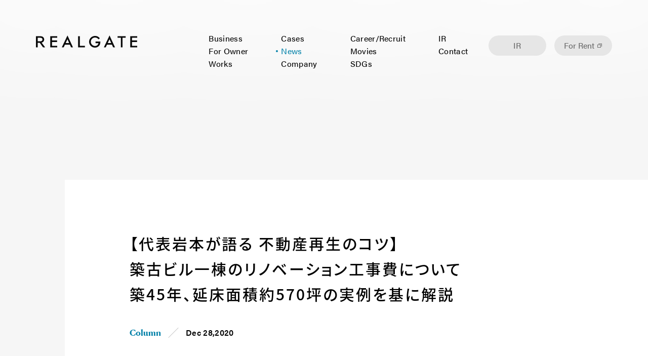

--- FILE ---
content_type: text/html; charset=UTF-8
request_url: https://realgate.jp/news/column_201228/
body_size: 16488
content:
<!DOCTYPE html>
<html lang="ja">
	<head>
		<!-- Google Tag Manager -->
		<script>
			(function (w, d, s, l, i) {
w[l] = w[l] || [];
w[l].push({'gtm.start': new Date().getTime(), event: 'gtm.js'});
var f = d.getElementsByTagName(s)[0],
j = d.createElement(s),
dl = l != 'dataLayer' ? '&l=' + l : '';
j.async = true;
j.src = 'https://www.googletagmanager.com/gtm.js?id=' + i + dl;
f.parentNode.insertBefore(j, f);
})(window, document, 'script', 'dataLayer', 'GTM-569TS6K');
		</script>
		<!-- End Google Tag Manager -->
		<meta charset="UTF-8">
		<meta name="viewport" content="width=device-width, initial-scale=1">
		<title>【代表岩本が語る 不動産再生のコツ】築古ビル一棟のリノベーション工事費について築45年、延床面積約570坪の実例を基に解説 | News ニュースー株式会社リアルゲイト  |  REALGATE INC.</title>
<meta name='robots' content='max-image-preview:large' />
<link rel='stylesheet' id='classic-theme-styles-css' href='https://realgate.jp/wp-includes/css/classic-themes.min.css?ver=6.2.8' media='all' />
<style id='global-styles-inline-css'>
body{--wp--preset--color--black: #000000;--wp--preset--color--cyan-bluish-gray: #abb8c3;--wp--preset--color--white: #ffffff;--wp--preset--color--pale-pink: #f78da7;--wp--preset--color--vivid-red: #cf2e2e;--wp--preset--color--luminous-vivid-orange: #ff6900;--wp--preset--color--luminous-vivid-amber: #fcb900;--wp--preset--color--light-green-cyan: #7bdcb5;--wp--preset--color--vivid-green-cyan: #00d084;--wp--preset--color--pale-cyan-blue: #8ed1fc;--wp--preset--color--vivid-cyan-blue: #0693e3;--wp--preset--color--vivid-purple: #9b51e0;--wp--preset--gradient--vivid-cyan-blue-to-vivid-purple: linear-gradient(135deg,rgba(6,147,227,1) 0%,rgb(155,81,224) 100%);--wp--preset--gradient--light-green-cyan-to-vivid-green-cyan: linear-gradient(135deg,rgb(122,220,180) 0%,rgb(0,208,130) 100%);--wp--preset--gradient--luminous-vivid-amber-to-luminous-vivid-orange: linear-gradient(135deg,rgba(252,185,0,1) 0%,rgba(255,105,0,1) 100%);--wp--preset--gradient--luminous-vivid-orange-to-vivid-red: linear-gradient(135deg,rgba(255,105,0,1) 0%,rgb(207,46,46) 100%);--wp--preset--gradient--very-light-gray-to-cyan-bluish-gray: linear-gradient(135deg,rgb(238,238,238) 0%,rgb(169,184,195) 100%);--wp--preset--gradient--cool-to-warm-spectrum: linear-gradient(135deg,rgb(74,234,220) 0%,rgb(151,120,209) 20%,rgb(207,42,186) 40%,rgb(238,44,130) 60%,rgb(251,105,98) 80%,rgb(254,248,76) 100%);--wp--preset--gradient--blush-light-purple: linear-gradient(135deg,rgb(255,206,236) 0%,rgb(152,150,240) 100%);--wp--preset--gradient--blush-bordeaux: linear-gradient(135deg,rgb(254,205,165) 0%,rgb(254,45,45) 50%,rgb(107,0,62) 100%);--wp--preset--gradient--luminous-dusk: linear-gradient(135deg,rgb(255,203,112) 0%,rgb(199,81,192) 50%,rgb(65,88,208) 100%);--wp--preset--gradient--pale-ocean: linear-gradient(135deg,rgb(255,245,203) 0%,rgb(182,227,212) 50%,rgb(51,167,181) 100%);--wp--preset--gradient--electric-grass: linear-gradient(135deg,rgb(202,248,128) 0%,rgb(113,206,126) 100%);--wp--preset--gradient--midnight: linear-gradient(135deg,rgb(2,3,129) 0%,rgb(40,116,252) 100%);--wp--preset--duotone--dark-grayscale: url('#wp-duotone-dark-grayscale');--wp--preset--duotone--grayscale: url('#wp-duotone-grayscale');--wp--preset--duotone--purple-yellow: url('#wp-duotone-purple-yellow');--wp--preset--duotone--blue-red: url('#wp-duotone-blue-red');--wp--preset--duotone--midnight: url('#wp-duotone-midnight');--wp--preset--duotone--magenta-yellow: url('#wp-duotone-magenta-yellow');--wp--preset--duotone--purple-green: url('#wp-duotone-purple-green');--wp--preset--duotone--blue-orange: url('#wp-duotone-blue-orange');--wp--preset--font-size--small: 13px;--wp--preset--font-size--medium: 20px;--wp--preset--font-size--large: 36px;--wp--preset--font-size--x-large: 42px;--wp--preset--spacing--20: 0.44rem;--wp--preset--spacing--30: 0.67rem;--wp--preset--spacing--40: 1rem;--wp--preset--spacing--50: 1.5rem;--wp--preset--spacing--60: 2.25rem;--wp--preset--spacing--70: 3.38rem;--wp--preset--spacing--80: 5.06rem;--wp--preset--shadow--natural: 6px 6px 9px rgba(0, 0, 0, 0.2);--wp--preset--shadow--deep: 12px 12px 50px rgba(0, 0, 0, 0.4);--wp--preset--shadow--sharp: 6px 6px 0px rgba(0, 0, 0, 0.2);--wp--preset--shadow--outlined: 6px 6px 0px -3px rgba(255, 255, 255, 1), 6px 6px rgba(0, 0, 0, 1);--wp--preset--shadow--crisp: 6px 6px 0px rgba(0, 0, 0, 1);}:where(.is-layout-flex){gap: 0.5em;}body .is-layout-flow > .alignleft{float: left;margin-inline-start: 0;margin-inline-end: 2em;}body .is-layout-flow > .alignright{float: right;margin-inline-start: 2em;margin-inline-end: 0;}body .is-layout-flow > .aligncenter{margin-left: auto !important;margin-right: auto !important;}body .is-layout-constrained > .alignleft{float: left;margin-inline-start: 0;margin-inline-end: 2em;}body .is-layout-constrained > .alignright{float: right;margin-inline-start: 2em;margin-inline-end: 0;}body .is-layout-constrained > .aligncenter{margin-left: auto !important;margin-right: auto !important;}body .is-layout-constrained > :where(:not(.alignleft):not(.alignright):not(.alignfull)){max-width: var(--wp--style--global--content-size);margin-left: auto !important;margin-right: auto !important;}body .is-layout-constrained > .alignwide{max-width: var(--wp--style--global--wide-size);}body .is-layout-flex{display: flex;}body .is-layout-flex{flex-wrap: wrap;align-items: center;}body .is-layout-flex > *{margin: 0;}:where(.wp-block-columns.is-layout-flex){gap: 2em;}.has-black-color{color: var(--wp--preset--color--black) !important;}.has-cyan-bluish-gray-color{color: var(--wp--preset--color--cyan-bluish-gray) !important;}.has-white-color{color: var(--wp--preset--color--white) !important;}.has-pale-pink-color{color: var(--wp--preset--color--pale-pink) !important;}.has-vivid-red-color{color: var(--wp--preset--color--vivid-red) !important;}.has-luminous-vivid-orange-color{color: var(--wp--preset--color--luminous-vivid-orange) !important;}.has-luminous-vivid-amber-color{color: var(--wp--preset--color--luminous-vivid-amber) !important;}.has-light-green-cyan-color{color: var(--wp--preset--color--light-green-cyan) !important;}.has-vivid-green-cyan-color{color: var(--wp--preset--color--vivid-green-cyan) !important;}.has-pale-cyan-blue-color{color: var(--wp--preset--color--pale-cyan-blue) !important;}.has-vivid-cyan-blue-color{color: var(--wp--preset--color--vivid-cyan-blue) !important;}.has-vivid-purple-color{color: var(--wp--preset--color--vivid-purple) !important;}.has-black-background-color{background-color: var(--wp--preset--color--black) !important;}.has-cyan-bluish-gray-background-color{background-color: var(--wp--preset--color--cyan-bluish-gray) !important;}.has-white-background-color{background-color: var(--wp--preset--color--white) !important;}.has-pale-pink-background-color{background-color: var(--wp--preset--color--pale-pink) !important;}.has-vivid-red-background-color{background-color: var(--wp--preset--color--vivid-red) !important;}.has-luminous-vivid-orange-background-color{background-color: var(--wp--preset--color--luminous-vivid-orange) !important;}.has-luminous-vivid-amber-background-color{background-color: var(--wp--preset--color--luminous-vivid-amber) !important;}.has-light-green-cyan-background-color{background-color: var(--wp--preset--color--light-green-cyan) !important;}.has-vivid-green-cyan-background-color{background-color: var(--wp--preset--color--vivid-green-cyan) !important;}.has-pale-cyan-blue-background-color{background-color: var(--wp--preset--color--pale-cyan-blue) !important;}.has-vivid-cyan-blue-background-color{background-color: var(--wp--preset--color--vivid-cyan-blue) !important;}.has-vivid-purple-background-color{background-color: var(--wp--preset--color--vivid-purple) !important;}.has-black-border-color{border-color: var(--wp--preset--color--black) !important;}.has-cyan-bluish-gray-border-color{border-color: var(--wp--preset--color--cyan-bluish-gray) !important;}.has-white-border-color{border-color: var(--wp--preset--color--white) !important;}.has-pale-pink-border-color{border-color: var(--wp--preset--color--pale-pink) !important;}.has-vivid-red-border-color{border-color: var(--wp--preset--color--vivid-red) !important;}.has-luminous-vivid-orange-border-color{border-color: var(--wp--preset--color--luminous-vivid-orange) !important;}.has-luminous-vivid-amber-border-color{border-color: var(--wp--preset--color--luminous-vivid-amber) !important;}.has-light-green-cyan-border-color{border-color: var(--wp--preset--color--light-green-cyan) !important;}.has-vivid-green-cyan-border-color{border-color: var(--wp--preset--color--vivid-green-cyan) !important;}.has-pale-cyan-blue-border-color{border-color: var(--wp--preset--color--pale-cyan-blue) !important;}.has-vivid-cyan-blue-border-color{border-color: var(--wp--preset--color--vivid-cyan-blue) !important;}.has-vivid-purple-border-color{border-color: var(--wp--preset--color--vivid-purple) !important;}.has-vivid-cyan-blue-to-vivid-purple-gradient-background{background: var(--wp--preset--gradient--vivid-cyan-blue-to-vivid-purple) !important;}.has-light-green-cyan-to-vivid-green-cyan-gradient-background{background: var(--wp--preset--gradient--light-green-cyan-to-vivid-green-cyan) !important;}.has-luminous-vivid-amber-to-luminous-vivid-orange-gradient-background{background: var(--wp--preset--gradient--luminous-vivid-amber-to-luminous-vivid-orange) !important;}.has-luminous-vivid-orange-to-vivid-red-gradient-background{background: var(--wp--preset--gradient--luminous-vivid-orange-to-vivid-red) !important;}.has-very-light-gray-to-cyan-bluish-gray-gradient-background{background: var(--wp--preset--gradient--very-light-gray-to-cyan-bluish-gray) !important;}.has-cool-to-warm-spectrum-gradient-background{background: var(--wp--preset--gradient--cool-to-warm-spectrum) !important;}.has-blush-light-purple-gradient-background{background: var(--wp--preset--gradient--blush-light-purple) !important;}.has-blush-bordeaux-gradient-background{background: var(--wp--preset--gradient--blush-bordeaux) !important;}.has-luminous-dusk-gradient-background{background: var(--wp--preset--gradient--luminous-dusk) !important;}.has-pale-ocean-gradient-background{background: var(--wp--preset--gradient--pale-ocean) !important;}.has-electric-grass-gradient-background{background: var(--wp--preset--gradient--electric-grass) !important;}.has-midnight-gradient-background{background: var(--wp--preset--gradient--midnight) !important;}.has-small-font-size{font-size: var(--wp--preset--font-size--small) !important;}.has-medium-font-size{font-size: var(--wp--preset--font-size--medium) !important;}.has-large-font-size{font-size: var(--wp--preset--font-size--large) !important;}.has-x-large-font-size{font-size: var(--wp--preset--font-size--x-large) !important;}
.wp-block-navigation a:where(:not(.wp-element-button)){color: inherit;}
:where(.wp-block-columns.is-layout-flex){gap: 2em;}
.wp-block-pullquote{font-size: 1.5em;line-height: 1.6;}
</style>
<link rel="https://api.w.org/" href="https://realgate.jp/wp-json/" /><link rel="alternate" type="application/json" href="https://realgate.jp/wp-json/wp/v2/news/1747" /><meta name="generator" content="WordPress 6.2.8" />
<link rel="canonical" href="https://realgate.jp/news/column_201228/" />
<link rel="alternate" type="application/json+oembed" href="https://realgate.jp/wp-json/oembed/1.0/embed?url=https%3A%2F%2Frealgate.jp%2Fnews%2Fcolumn_201228%2F" />
<link rel="alternate" type="text/xml+oembed" href="https://realgate.jp/wp-json/oembed/1.0/embed?url=https%3A%2F%2Frealgate.jp%2Fnews%2Fcolumn_201228%2F&#038;format=xml" />
<meta name="description" content="講演会や関係者内覧会を開催すると、工事費に関しての質問をよく受けます。
 築年数や設備のメンテナンス状況、工事期間などにより工事費は大きく異なりますが、今回は…">
<meta property="og:title" content="【代表岩本が語る 不動産再生のコツ】&lt;br&gt;築古ビル一棟のリノベーション工事費について&lt;br&gt;築45年、延床面積約570坪の実例を基に解説 | News ニュースー株式会社リアルゲイト | REALGATE INC.">
<meta property="og:type" content="article">
<meta property="og:image" content="https://realgate.jp/wp-content/uploads/2020/12/thum201228_eye.jpg">
<meta property="og:url" content="https://realgate.jp/news/column_201228/">
<meta property="og:description" content="講演会や関係者内覧会を開催すると、工事費に関しての質問をよく受けます。
 築年数や設備のメンテナンス状況、工事期間などにより工事費は大きく異なりますが、今回は…">
<meta property="og:site_name" content="REALGATE INC.">
<meta property="og:locale" content="ja">
<meta name="twitter:card" content="summary_large_image">
<link rel="icon" href="https://realgate.jp/wp-content/themes/my-theme/assets/favicon.ico">
<link rel="apple-touch-icon" sizes="180x180" href="https://realgate.jp/wp-content/themes/my-theme/assets/apple-touch-icon.png">
<link rel="icon" type="image/png" sizes="32x32" href="https://realgate.jp/wp-content/themes/my-theme/assets/favicon-32x32.png">
<link rel="icon" type="image/png" sizes="16x16" href="https://realgate.jp/wp-content/themes/my-theme/assets/favicon-16x16.png">
<link rel="manifest" href="">
<meta name="msapplication-TileColor" content="#ffffff">
<meta name="msapplication-config" content="https://realgate.jp/wp-content/themes/my-theme/assets/browserconfig.xml">
<link rel="mask-icon" href="https://realgate.jp/wp-content/themes/my-theme/assets/safari-pinned-tab.svg" color="#ffffff">
  <script>
  window.googleMapsLoaded = new Promise((resolve) => {
    window.initMap = resolve;
  });
  </script>
  <script defer src="https://maps.googleapis.com/maps/api/js?key=AIzaSyB4ceNY3p8HywnQhjL942dgBuIBGvUrEFQ&callback=initMap"></script>
  <link rel="stylesheet" href="https://realgate.jp/wp-content/themes/my-theme/assets/main.css">
<script defer src="https://realgate.jp/wp-content/themes/my-theme/assets/main.js"></script>
<link rel="stylesheet" href="">
<script defer src=""></script>
<script defer src=""></script>
<link rel="stylesheet" href="https://realgate.jp/wp-content/themes/my-theme/assets/custom.css">
<script defer src="https://realgate.jp/wp-content/themes/my-theme/assets/custom.js"></script>

	</head>

	<body
		class="news-template-default single single-news postid-1747 wp-embed-responsive" data-controller="reload transition header-modal cursor" data-action="keydown@window->header-modal#closeIfEscapeKeyIsPressed" data-header-modal-ready-class="header-modal-ready" style="background-color: #06314d">
		<!-- Google Tag Manager (noscript) -->
		<noscript>
			<iframe src="https://www.googletagmanager.com/ns.html?id=GTM-569TS6K" height="0" width="0" style="display:none;visibility:hidden"></iframe>
		</noscript>
		<!-- End Google Tag Manager (noscript) -->
		<svg xmlns="http://www.w3.org/2000/svg" viewBox="0 0 0 0" width="0" height="0" focusable="false" role="none" style="visibility: hidden; position: absolute; left: -9999px; overflow: hidden;" ><defs><filter id="wp-duotone-dark-grayscale"><feColorMatrix color-interpolation-filters="sRGB" type="matrix" values=" .299 .587 .114 0 0 .299 .587 .114 0 0 .299 .587 .114 0 0 .299 .587 .114 0 0 " /><feComponentTransfer color-interpolation-filters="sRGB" ><feFuncR type="table" tableValues="0 0.49803921568627" /><feFuncG type="table" tableValues="0 0.49803921568627" /><feFuncB type="table" tableValues="0 0.49803921568627" /><feFuncA type="table" tableValues="1 1" /></feComponentTransfer><feComposite in2="SourceGraphic" operator="in" /></filter></defs></svg><svg xmlns="http://www.w3.org/2000/svg" viewBox="0 0 0 0" width="0" height="0" focusable="false" role="none" style="visibility: hidden; position: absolute; left: -9999px; overflow: hidden;" ><defs><filter id="wp-duotone-grayscale"><feColorMatrix color-interpolation-filters="sRGB" type="matrix" values=" .299 .587 .114 0 0 .299 .587 .114 0 0 .299 .587 .114 0 0 .299 .587 .114 0 0 " /><feComponentTransfer color-interpolation-filters="sRGB" ><feFuncR type="table" tableValues="0 1" /><feFuncG type="table" tableValues="0 1" /><feFuncB type="table" tableValues="0 1" /><feFuncA type="table" tableValues="1 1" /></feComponentTransfer><feComposite in2="SourceGraphic" operator="in" /></filter></defs></svg><svg xmlns="http://www.w3.org/2000/svg" viewBox="0 0 0 0" width="0" height="0" focusable="false" role="none" style="visibility: hidden; position: absolute; left: -9999px; overflow: hidden;" ><defs><filter id="wp-duotone-purple-yellow"><feColorMatrix color-interpolation-filters="sRGB" type="matrix" values=" .299 .587 .114 0 0 .299 .587 .114 0 0 .299 .587 .114 0 0 .299 .587 .114 0 0 " /><feComponentTransfer color-interpolation-filters="sRGB" ><feFuncR type="table" tableValues="0.54901960784314 0.98823529411765" /><feFuncG type="table" tableValues="0 1" /><feFuncB type="table" tableValues="0.71764705882353 0.25490196078431" /><feFuncA type="table" tableValues="1 1" /></feComponentTransfer><feComposite in2="SourceGraphic" operator="in" /></filter></defs></svg><svg xmlns="http://www.w3.org/2000/svg" viewBox="0 0 0 0" width="0" height="0" focusable="false" role="none" style="visibility: hidden; position: absolute; left: -9999px; overflow: hidden;" ><defs><filter id="wp-duotone-blue-red"><feColorMatrix color-interpolation-filters="sRGB" type="matrix" values=" .299 .587 .114 0 0 .299 .587 .114 0 0 .299 .587 .114 0 0 .299 .587 .114 0 0 " /><feComponentTransfer color-interpolation-filters="sRGB" ><feFuncR type="table" tableValues="0 1" /><feFuncG type="table" tableValues="0 0.27843137254902" /><feFuncB type="table" tableValues="0.5921568627451 0.27843137254902" /><feFuncA type="table" tableValues="1 1" /></feComponentTransfer><feComposite in2="SourceGraphic" operator="in" /></filter></defs></svg><svg xmlns="http://www.w3.org/2000/svg" viewBox="0 0 0 0" width="0" height="0" focusable="false" role="none" style="visibility: hidden; position: absolute; left: -9999px; overflow: hidden;" ><defs><filter id="wp-duotone-midnight"><feColorMatrix color-interpolation-filters="sRGB" type="matrix" values=" .299 .587 .114 0 0 .299 .587 .114 0 0 .299 .587 .114 0 0 .299 .587 .114 0 0 " /><feComponentTransfer color-interpolation-filters="sRGB" ><feFuncR type="table" tableValues="0 0" /><feFuncG type="table" tableValues="0 0.64705882352941" /><feFuncB type="table" tableValues="0 1" /><feFuncA type="table" tableValues="1 1" /></feComponentTransfer><feComposite in2="SourceGraphic" operator="in" /></filter></defs></svg><svg xmlns="http://www.w3.org/2000/svg" viewBox="0 0 0 0" width="0" height="0" focusable="false" role="none" style="visibility: hidden; position: absolute; left: -9999px; overflow: hidden;" ><defs><filter id="wp-duotone-magenta-yellow"><feColorMatrix color-interpolation-filters="sRGB" type="matrix" values=" .299 .587 .114 0 0 .299 .587 .114 0 0 .299 .587 .114 0 0 .299 .587 .114 0 0 " /><feComponentTransfer color-interpolation-filters="sRGB" ><feFuncR type="table" tableValues="0.78039215686275 1" /><feFuncG type="table" tableValues="0 0.94901960784314" /><feFuncB type="table" tableValues="0.35294117647059 0.47058823529412" /><feFuncA type="table" tableValues="1 1" /></feComponentTransfer><feComposite in2="SourceGraphic" operator="in" /></filter></defs></svg><svg xmlns="http://www.w3.org/2000/svg" viewBox="0 0 0 0" width="0" height="0" focusable="false" role="none" style="visibility: hidden; position: absolute; left: -9999px; overflow: hidden;" ><defs><filter id="wp-duotone-purple-green"><feColorMatrix color-interpolation-filters="sRGB" type="matrix" values=" .299 .587 .114 0 0 .299 .587 .114 0 0 .299 .587 .114 0 0 .299 .587 .114 0 0 " /><feComponentTransfer color-interpolation-filters="sRGB" ><feFuncR type="table" tableValues="0.65098039215686 0.40392156862745" /><feFuncG type="table" tableValues="0 1" /><feFuncB type="table" tableValues="0.44705882352941 0.4" /><feFuncA type="table" tableValues="1 1" /></feComponentTransfer><feComposite in2="SourceGraphic" operator="in" /></filter></defs></svg><svg xmlns="http://www.w3.org/2000/svg" viewBox="0 0 0 0" width="0" height="0" focusable="false" role="none" style="visibility: hidden; position: absolute; left: -9999px; overflow: hidden;" ><defs><filter id="wp-duotone-blue-orange"><feColorMatrix color-interpolation-filters="sRGB" type="matrix" values=" .299 .587 .114 0 0 .299 .587 .114 0 0 .299 .587 .114 0 0 .299 .587 .114 0 0 " /><feComponentTransfer color-interpolation-filters="sRGB" ><feFuncR type="table" tableValues="0.098039215686275 1" /><feFuncG type="table" tableValues="0 0.66274509803922" /><feFuncB type="table" tableValues="0.84705882352941 0.41960784313725" /><feFuncA type="table" tableValues="1 1" /></feComponentTransfer><feComposite in2="SourceGraphic" operator="in" /></filter></defs></svg>

		<div class="transition"></div>

				<div class="wrapper t-light-whitesmoke " data-controller="bgcolor">
			<header class="header" data-controller="header" data-header-modal-target="header">
	<div class="l-center -expand">
		<div class="header__inner">
			<a class="header__title-link" href="/">
				<svg viewbox="0 0 200 24">
					<title>REALGATE</title>
					<path d="M200.000,20.437 L200.000,23.585 L186.351,23.585 L186.351,1.394 L200.000,1.394 L200.000,4.542 L189.784,4.542 L189.784,9.874 L199.734,9.874 L199.734,13.022 L189.784,13.022 L189.784,20.437 L200.000,20.437 ZM171.066,23.585 L167.635,23.585 L167.635,4.542 L161.324,4.542 L161.324,1.394 L177.338,1.394 L177.338,4.542 L171.066,4.542 L171.066,23.585 ZM150.089,18.196 L140.357,18.196 L137.825,23.585 L134.130,23.585 L145.379,-0.000 L156.228,23.585 L152.474,23.585 L150.089,18.196 ZM145.318,7.503 L141.785,15.049 L148.690,15.049 L145.318,7.503 ZM124.600,20.523 C122.488,22.841 119.804,24.000 116.547,24.000 C113.365,24.000 110.642,22.879 108.375,20.638 C106.107,18.386 104.974,15.687 104.974,12.532 C104.974,9.315 106.127,6.582 108.433,4.341 C110.740,2.090 113.548,0.964 116.856,0.964 C118.632,0.964 120.291,1.317 121.834,2.023 C123.304,2.729 124.750,3.875 126.174,5.462 L123.729,7.748 C121.866,5.324 119.593,4.111 116.914,4.111 C114.511,4.111 112.492,4.921 110.864,6.540 C109.234,8.131 108.419,10.123 108.419,12.518 C108.419,14.990 109.326,17.025 111.143,18.626 C112.839,20.112 114.681,20.854 116.664,20.854 C118.352,20.854 119.868,20.300 121.213,19.191 C122.556,18.072 123.308,16.736 123.466,15.177 L117.798,15.177 L117.798,12.030 L127.191,12.030 L127.191,12.762 C127.191,14.429 126.989,15.905 126.587,17.190 C126.194,18.377 125.534,19.488 124.600,20.523 ZM83.231,1.394 L86.662,1.394 L86.662,20.437 L96.800,20.437 L96.800,23.585 L83.231,23.585 L83.231,1.394 ZM67.014,18.196 L57.282,18.196 L54.749,23.585 L51.054,23.585 L62.304,-0.000 L73.152,23.585 L69.401,23.585 L67.014,18.196 ZM62.245,7.503 L58.710,15.049 L65.614,15.049 L62.245,7.503 ZM28.270,1.394 L41.918,1.394 L41.918,4.542 L31.703,4.542 L31.703,9.874 L41.653,9.874 L41.653,13.022 L31.703,13.022 L31.703,20.437 L41.918,20.437 L41.918,23.585 L28.270,23.585 L28.270,1.394 ZM14.031,23.585 L7.539,14.502 L3.431,14.502 L3.431,23.585 L0.000,23.585 L0.000,1.394 L7.510,1.394 C10.513,1.394 12.683,1.946 14.016,3.047 C15.488,4.275 16.225,5.894 16.225,7.906 C16.225,9.476 15.765,10.827 14.843,11.957 C13.919,13.088 12.703,13.812 11.189,14.129 L18.227,23.585 L14.031,23.585 ZM12.885,7.949 C12.885,5.677 11.303,4.542 8.143,4.542 L3.431,4.542 L3.431,11.585 L8.009,11.585 C11.259,11.585 12.885,10.372 12.885,7.949 Z"/>
				</svg>
			</a>

			<nav class="header__nav hidden block@md">
									<ol>
													<li>
								<a href="/business/" >
									Business
								</a>
							</li>
													<li>
								<a href="/for-owner/" >
									For Owner
								</a>
							</li>
													<li>
								<a href="/works/" >
									Works
								</a>
							</li>
											</ol>
									<ol>
													<li>
								<a href="/cases/" >
									Cases
								</a>
							</li>
													<li>
								<a href="/news/" aria-current="location">
									News
								</a>
							</li>
													<li>
								<a href="/company/" >
									Company
								</a>
							</li>
											</ol>
									<ol>
													<li>
								<a href="/career/" >
									Career/Recruit
								</a>
							</li>
													<li>
								<a href="/movies/" >
									Movies
								</a>
							</li>
													<li>
								<a href="/news/sdgs/" >
									SDGs
								</a>
							</li>
											</ol>
									<ol>
													<li>
								<a href="/ir/" >
									IR
								</a>
							</li>
													<li>
								<a href="/contact/" >
									Contact
								</a>
							</li>
											</ol>
							
				<a class="header__forrent ir_bk" href="https://realgate.jp/ir/" target="_blank" rel="noopener noreferrer">
					IR
				</a>
				
					<a class="header__forrent" href="https://ordermade-tokyo.jp/" target="_blank" rel="noopener noreferrer">
					For Rent
					<svg viewbox="0 0 9 8">
						<path d="M8.000,6.000 L8.000,1.000 L2.000,1.000 L2.000,0.000 L9.000,0.000 L9.000,1.000 L9.000,6.000 L8.000,6.000 ZM7.000,8.000 L-0.000,8.000 L-0.000,2.000 L7.000,2.000 L7.000,8.000 ZM6.000,3.000 L1.000,3.000 L1.000,7.000 L6.000,7.000 L6.000,3.000 Z"/>
					</svg>
				</a>
				
			</nav>

			<button class="header__menu-button hidden@md" type="button" aria-haspopup="dialog" data-action="header-modal#toggle" aria-label="menu">
				<span></span>
				<span></span>
				<span></span>
			</button>
		</div>
	</div>
</header>

			<div class="scroll-container" data-controller="scroll-container" data-header-modal-target="outside">
				<main class="main" data-scroll-section> 	<article class="single-news">
		<div class="l-rightBox -pr -small">
			<div class="l-rightBox__body">
				<header class="single-news__header">
					<h1>【代表岩本が語る 不動産再生のコツ】<br>築古ビル一棟のリノベーション工事費について<br>築45年、延床面積約570坪の実例を基に解説</h1>
										<div class="news__info">
	<p>Column</p>
			<svg viewbox="0 0 25 24">
			<path fill="rgb(153, 153, 153)" d="M0.504,23.410 L23.911,0.003 L24.496,0.589 L1.089,23.996 L0.504,23.410 Z"/>
		</svg>
		<time>Dec 28,2020</time>
	</div>
									</header>

				<div class="single-news__body">
																								<p>講演会や関係者内覧会を開催すると、工事費に関しての質問をよく受けます。<br />
 築年数や設備のメンテナンス状況、工事期間などにより工事費は大きく異なりますが、今回は当社の築45年・延床面積566坪・RC造・5階建・耐震補強工事済<strong>「<a href="http://theworks.tokyo/office-floor" target="_blank" rel="noopener noreferrer">THE WORKS（ザ ワークス）</a>」</strong>の実例を基に解説します。（表1参照）</p>
<p><img decoding="async" loading="lazy" class="aligncenter size-full wp-image-7893" src="https://www.realgate.jp/wp-content/uploads/2019/10/2f07063d235a773a9828a5772ade7059.jpg" alt="" width="749" height="499" /></p>
<p style="text-align: center;"><img decoding="async" loading="lazy" class="aligncenter wp-image-10609" src="https://www.realgate.jp/wp-content/uploads/2020/12/e5267140797e2439f3fd9a9138850e31-1024x354.jpg" alt="" width="650" height="225" /><span style="color: #808080;">▲表1：THE WORKS工事費内訳</span></p>
<h2 style="font-size: 1.2em; padding: 1em 0 1em 0.5em; border-left: solid 8px #4c93a8;">１．工期と工事費の関係</h2>
<p> 工事を行う場合、最短で設計期間が3か月、工事期間が4か月程度となります。5％程度の追加工事費を収支上見込み、平面図や天伏図、設備のプロット図などの簡易図面にて見積もりを取得、その後着工し完成となります。<br />
 工事前にすべての工事内容を図面化するには、調査解体などをする必要があり、更に工事業者の入札をするには、その調整で1か月～2か月設計期間が伸びることもあります。<br />
 入札をすると工事費が下がる可能性もありますが、設計調整期間が2か月ほど伸びる事となり、事業として工期と工事費どちらを重視するかの判断が重要となります。</p>
<h2 style="font-size: 1.2em; padding: 1em 0 1em 0.5em; border-left: solid 8px #4c93a8;">２．工事費の算出について</h2>
<p> いわゆる工事費とは表2の⑥外装・内装に要すると思われますが、実はその他の部分の①～⑤で工事費は大きく左右されます。弊社の実例ですと⑥は、坪20万円前後です。（表2参照）<br />
 ②～⑤の工事費を算出するには、まず①物件の事業期間（運用期間）を定めなければなりません。事業期間が短ければ、エレベーターやエアコンなどの設備交換は、運用後にある程度の修繕費を見越し最低限に抑えたいところです。運用期間中故障の懸念がある物すべてを交換していると、多額のコストが掛かることもあるため、エアコンなど個別に修理や交換できる場合は、利用できる限界まで利用する方が得策と言えるでしょう。もちろん一体のパッケージエアコンなどは、最初に全交換せざるを得ない場合もあります。何をどこまで交換するべきか、直すべきかの判断がリノベーション工事費用に大きく影響します。</p>
<p style="text-align: center;"><img decoding="async" loading="lazy" class="aligncenter wp-image-10610" src="https://www.realgate.jp/wp-content/uploads/2020/12/c6b818db41f442646944d5ad98edfd69-1024x383.jpg" alt="" width="650" height="243" /><span style="color: #808080;"><strong>▲表2：工事費算出のポイント</strong></span></p>
<h2 style="font-size: 1.2em; padding: 1em 0 1em 0.5em; border-left: solid 8px #4c93a8;">３．貸し方の工夫で工事費を下げる</h2>
<p> 貸し方基準や契約書の説明事項なども重要になってきます。老朽化が懸念される築古ビルの場合、原状回復義務の免除や内装の自由度を高めるなど、柔軟な貸し方により工事費を下げつつ、差別化を図ることができます。また建物の経年劣化や少し荒い床・壁・天井の仕上がり状況、入居後の設備交換の可能性なども含め、事前に理解していただいた上で入居してもらうことがトラブル回避の観点からも重要となります。<br />
 築古ビルは機能面や内装仕上げなど新築に劣る部分もありますが、新築には出せない風合いや独自性が出せるのもリノベーションならではの醍醐味ではないでしょうか。<br />
 入居者の利便性と建物の資産価値を最低限の投資で向上させ、収益の最大化を図ることが重要となるでしょう。</p>
<p> 築古中小規模ビルの有効利活用に関するご相談はお気軽にご連絡ください。</p>
<p> <strong>＜お問い合わせ先＞<br />
 </strong>株式会社リアルゲイト<br />
 住所：東京都渋谷区千駄ヶ谷3-55-18<br />
 TEL：03-6804-3944（平日10時～19時、土日祝定休）<br />
 MAIL：<a href="/cdn-cgi/l/email-protection" class="__cf_email__" data-cfemail="a2cbccc4cde2d0c7c3cec5c3d6c78cc8d2">[email&#160;protected]</a><br />
 HP：<a href="https://www.realgate.jp/" target="_blank" rel="noopener noreferrer">www.realgate.jp</a><br />
 オフィス検索サイトORDERMADE TOKYO：<a href="https://ordermade-tokyo.jp/" target="_blank" rel="noopener noreferrer">ordermade-tokyo.jp</a></p>

																																				<div class="author-prof-wrap">
<div class="author-prof">
<div class="author-prof-img">
<img decoding="async" src="/wp-content/uploads/2022/08/iwamoto-1.jpg">
</div>
<div class="author-prof-txt">
<div class="author-name">岩本 　裕</div>
<div class="shikaku">一級建築士</div>
<p>東京都市大学（旧武蔵工業大学）工学部建築学科卒業<br />
大手ゼネコンでは、主にマンション工事の現場監督とアメフト選手として活動、 その後大手マンションデベロッパーと新興デベロッパーにて土地の仕入れから企画販売を一貫して経験。2009年8月、「the SOHO」の運営を機に当社設立。代表取締役就任、2021年7月サイバーエージェントグループに参画、現在に至る。<br />
趣味：週3回以上のパワーリフティング（ベンチプレスは155㎏）、バスフィッシング
</p>
</div>
</div>
</div>
<style>
.author-prof-wrap {
position:relative;
background: #f5f5f5;
padding: 4em;
margin-top:8em;
}
.author-prof {
display: flex;
}
.author-prof-img {
width:30%;
}
.author-prof-img img {
display: block;
width:100%;
border-radius: 12rem;
overflow:hidden;
}
.author-name {
font-size:1.3rem;
font-weight:bold;
border-left: 10px solid #4c93a8;
padding:0 0 0 10px; 
}
.shikaku {
padding-top: 4px;
padding-left:20px;
font-size: 1rem;
}
.author-prof-txt {
width:70%;
padding-left: 2em;
}
@media screen and (max-width:36.25em) {
.author-prof {
display:block;
}
.author-prof-wrap {
position:relative;
background: #f5f5f5;
padding: 2em;
margin-top:8em;
}
.author-prof-img {
width:100%;
padding:0 1em;
}
.author-prof-txt {
width:100%;
padding:0;
margin-top:3em;
}
}
</style>

																					</div>

				<div class="single-news__share">
					<div class="owner__contact">
	<p class="share__title">Contact</p>
	<div class="single-news-contact">
		<p>不動産でお悩みなら、まずはご相談ください。</p>
		<a href="https://reg18.smp.ne.jp/regist/is?SMPFORM=mjnd-lepelb-ca26f7bb25edc98ab677f6e580b73ecf" target="_blank">
			相談してみる
		</a>
	</div>
</div>

<div class="share">
	<p class="share__title">Share This On</p>
	<ul class="share__list">
		<li class="share__item">
			<a class="share__link" href="https://www.facebook.com/sharer/sharer.php?u=https%3A%2F%2Frealgate.jp%2Fnews%2Fcolumn_201228%2F" target="_blank" rel="nofollow noopener noreferrer">
				<svg viewbox="0 0 26 25">
					<path d="M13.000,-0.000 C5.820,-0.000 0.000,5.630 0.000,12.576 C0.000,18.854 4.754,24.057 10.969,25.000 L10.969,16.211 L7.668,16.211 L7.668,12.576 L10.969,12.576 L10.969,9.805 C10.969,6.653 12.910,4.912 15.879,4.912 C17.301,4.912 18.789,5.158 18.789,5.158 L18.789,8.253 L17.150,8.253 C15.535,8.253 15.031,9.223 15.031,10.217 L15.031,12.576 L18.637,12.576 L18.060,16.211 L15.031,16.211 L15.031,25.000 C21.246,24.057 26.000,18.854 26.000,12.576 C26.000,5.630 20.180,-0.000 13.000,-0.000 Z"/>
				</svg>
				Facebook
			</a>
		</li>
		<li class="share__item">
			<a class="share__link" href="https://twitter.com/intent/tweet?text=%E3%80%90%E4%BB%A3%E8%A1%A8%E5%B2%A9%E6%9C%AC%E3%81%8C%E8%AA%9E%E3%82%8B%20%E4%B8%8D%E5%8B%95%E7%94%A3%E5%86%8D%E7%94%9F%E3%81%AE%E3%82%B3%E3%83%84%E3%80%91%E7%AF%89%E5%8F%A4%E3%83%93%E3%83%AB%E4%B8%80%E6%A3%9F%E3%81%AE%E3%83%AA%E3%83%8E%E3%83%99%E3%83%BC%E3%82%B7%E3%83%A7%E3%83%B3%E5%B7%A5%E4%BA%8B%E8%B2%BB%E3%81%AB%E3%81%A4%E3%81%84%E3%81%A6%E7%AF%8945%E5%B9%B4%E3%80%81%E5%BB%B6%E5%BA%8A%E9%9D%A2%E7%A9%8D%E7%B4%84570%E5%9D%AA%E3%81%AE%E5%AE%9F%E4%BE%8B%E3%82%92%E5%9F%BA%E3%81%AB%E8%A7%A3%E8%AA%AC%20%7C%20News%20%E3%83%8B%E3%83%A5%E3%83%BC%E3%82%B9%E3%83%BC%E6%A0%AA%E5%BC%8F%E4%BC%9A%E7%A4%BE%E3%83%AA%E3%82%A2%E3%83%AB%E3%82%B2%E3%82%A4%E3%83%88%20%20%7C%20%20REALGATE%20INC.&url=https%3A%2F%2Frealgate.jp%2Fnews%2Fcolumn_201228%2F" target="_blank" rel="nofollow noopener noreferrer">
				<svg viewbox="0 0 26 20">
					<path d="m11.09,8.06L18.03,0h-1.64l-6.02,7L5.55,0H0l7.27,10.59L0,19.04h1.64l6.36-7.39,5.08,7.39h5.55l-7.54-10.98h0Zm-2.25,2.62l-.74-1.05L2.24,1.24h2.52l4.73,6.77.74,1.05,6.15,8.8h-2.52l-5.02-7.18h0Z"/>
				</svg>
				X<span class="sns-j">（旧Twitter）</span>
			</a>
		</li>
	</ul>
</div>
				</div>
			</div>
		</div>
	</article>

	<aside class="single-news__others">
		<div class="l-center">
				<h2 class="title-a -black">
		<span>Other News</span>
			</h2>

			<ul class="l-grid -col2@xsm -col3@tab">
									

<li class="post" data-controller="post-image-load">
		<figure class="post__image">
					<img src="/wp-content/uploads/2026/01/thumb-eye.jpg" alt="" data-post-image-load-target="image">
		
			</figure>


	<div class="post-news">
			
	
	<h3 class="post__title">
		<a class="post__link" href="/news/column_260126/"  >
			一級建築士 【代表岩本が語る 不動産再生のコツ】<br>「100年都市・建築プロジェクト」始動【前編】<br>「新築一辺倒」の終焉と、建物の命を問い直す転換期
		</a>
	</h3>

		<div class="news__info">
	<p>Column</p>
			<svg viewbox="0 0 25 24">
			<path fill="rgb(153, 153, 153)" d="M0.504,23.410 L23.911,0.003 L24.496,0.589 L1.089,23.996 L0.504,23.410 Z"/>
		</svg>
		<time>Jan 26,2026</time>
	</div>
	</div>
</li>
									

<li class="post" data-controller="post-image-load">
		<figure class="post__image">
					<img src="/wp-content/uploads/2025/12/thumb-eye.jpg" alt="" data-post-image-load-target="image">
		
			</figure>


	<div class="post-news">
			
	
	<h3 class="post__title">
		<a class="post__link" href="/news/column_251222/"  >
			一級建築士 【代表岩本が語る 不動産再生のコツ】<br>高収益を実現する「スピード重視の事業体制」
		</a>
	</h3>

		<div class="news__info">
	<p>Column</p>
			<svg viewbox="0 0 25 24">
			<path fill="rgb(153, 153, 153)" d="M0.504,23.410 L23.911,0.003 L24.496,0.589 L1.089,23.996 L0.504,23.410 Z"/>
		</svg>
		<time>Dec 22,2025</time>
	</div>
	</div>
</li>
									

<li class="post" data-controller="post-image-load">
		<figure class="post__image">
					<img src="/wp-content/uploads/2025/11/thumb-eye-1.jpg" alt="" data-post-image-load-target="image">
		
			</figure>


	<div class="post-news">
			
	
	<h3 class="post__title">
		<a class="post__link" href="/news/column_251125/"  >
			一級建築士 【代表岩本が語る 不動産再生のコツ】<br>建築費高騰！中小ビルの仕入れ環境のいま
		</a>
	</h3>

		<div class="news__info">
	<p>Column</p>
			<svg viewbox="0 0 25 24">
			<path fill="rgb(153, 153, 153)" d="M0.504,23.410 L23.911,0.003 L24.496,0.589 L1.089,23.996 L0.504,23.410 Z"/>
		</svg>
		<time>Nov 25,2025</time>
	</div>
	</div>
</li>
									

<li class="post" data-controller="post-image-load">
		<figure class="post__image">
					<img src="/wp-content/uploads/2025/10/thumb-eye_圧縮.jpg" alt="" data-post-image-load-target="image">
		
			</figure>


	<div class="post-news">
			
	
	<h3 class="post__title">
		<a class="post__link" href="/news/column_251027/"  >
			一級建築士 【代表岩本が語る 不動産再生のコツ】<br>街づくりに欠かせない新たなピース ―ホテル事業への参入―
		</a>
	</h3>

		<div class="news__info">
	<p>Column</p>
			<svg viewbox="0 0 25 24">
			<path fill="rgb(153, 153, 153)" d="M0.504,23.410 L23.911,0.003 L24.496,0.589 L1.089,23.996 L0.504,23.410 Z"/>
		</svg>
		<time>Oct 27,2025</time>
	</div>
	</div>
</li>
							</ul>
		</div>
	</aside>
					</main>
					<footer class="footer" data-scroll-section data-scroll data-scroll-repeat="true" data-scroll-call="bgColorChange," data-scroll-offset="95%, 0">
	<div class="footer__breadcrumb t-dark-gray">
		<div class="l-center -small -expand">
			<ol>
									<li>
						<a href="/">
							Home
						</a>
					</li>
									<li>
						<a href="/news/">
							News
						</a>
					</li>
									<li>
						<a aria-current="page">
							【代表岩本が語る 不動産再生のコツ】<br>築古ビル一棟のリノベーション工事費について<br>築45年、延床面積約570坪の実例を基に解説
						</a>
					</li>
							</ol>
		</div>
	</div>

	<div class="footer__body  t-dark-black">
		<div class="l-center -small -expand">

			<div class="footer__grid">
				<div class="footer__nav -business">
					<p class="footer__nav-title"></p>
					<ol>
													<li>
								<a href="/business/" >
									<span>
										Business
									</span>
								</a>
							</li>
													<li>
								<a href="/for-owner/" >
									<span>
										For Owner
									</span>
								</a>
							</li>
													<li>
								<a href="/works/" >
									<span>
										Works
									</span>
								</a>
							</li>
													<li>
								<a href="/cases/" >
									<span>
										Cases
									</span>
								</a>
							</li>
											</ol>
				</div>

				<div class="footer__nav -aboutus">
					<p class="footer__nav-title"></p>
					<ol>
													<li>
								<a href="/news/" aria-current="location">
									<span>
										News
									</span>
								</a>
							</li>
													<li>
								<a href="/company/" >
									<span>
										Company
									</span>
								</a>
							</li>
													<li>
								<a href="/career/" >
									<span>
										Career/Recruit
									</span>
								</a>
							</li>
													<li>
								<a href="/movies/" >
									<span>
										Movies
									</span>
								</a>
							</li>
													<li>
								<a href="/news/sdgs/" >
									<span>
										SDGs
									</span>
								</a>
							</li>
													<li>
								<a href="/ir/" >
									<span>
										IR
									</span>
								</a>
							</li>
											</ol>
				</div>

				<div class="footer__nav -forrent">
					<p class="footer__nav-title">For Rent</p>
					<a href="https://ordermade-tokyo.jp/" target="_blank" rel="noopener noreferrer">
						<img src="https://realgate.jp/wp-content/themes/my-theme/assets/components/footer/omt.png" alt="ORDER MADE TOKYO">
					</a>
				</div>


				<div class="footer__nav -followus">
					<p class="footer__nav-title">Follow us</p>
					<ol class="footer__nav__sns">
						<li>
							<a href="https://www.facebook.com/RealGateInc" target="_blank" rel="noopener noreferrer">
								<svg viewbox="0 0 18 18">
									<path d="M9.000,0.000 C4.029,0.000 0.000,4.054 0.000,9.055 C0.000,13.575 3.291,17.321 7.594,18.000 L7.594,11.672 L5.309,11.672 L5.309,9.055 L7.594,9.055 L7.594,7.060 C7.594,4.791 8.937,3.537 10.993,3.537 C11.978,3.537 13.008,3.714 13.008,3.714 L13.008,5.942 L11.873,5.942 C10.755,5.942 10.406,6.640 10.406,7.356 L10.406,9.055 L12.902,9.055 L12.503,11.672 L10.406,11.672 L10.406,18.000 C14.709,17.321 18.000,13.575 18.000,9.055 C18.000,4.054 13.971,0.000 9.000,0.000 Z"/>
								</svg>
								<span>Facebook</span>
							</a>
						</li>
						<li>
							<a href="https://www.instagram.com/realgateinc/" target="_blank" rel="noopener noreferrer">
								<svg viewbox="0 0 19 19">
									<path d="M18.914,13.301 C18.871,14.260 18.719,14.913 18.496,15.486 C18.266,16.078 17.958,16.580 17.458,17.081 C16.958,17.581 16.456,17.889 15.864,18.119 C15.292,18.341 14.638,18.493 13.680,18.537 C12.720,18.580 12.413,18.591 9.969,18.591 C7.525,18.591 7.219,18.580 6.259,18.537 C5.301,18.493 4.647,18.341 4.074,18.119 C3.482,17.889 2.980,17.581 2.480,17.081 C1.980,16.580 1.672,16.078 1.442,15.486 C1.220,14.913 1.067,14.260 1.024,13.301 C0.980,12.342 0.970,12.036 0.970,9.590 C0.970,7.147 0.980,6.840 1.024,5.880 C1.067,4.922 1.220,4.268 1.442,3.695 C1.672,3.104 1.980,2.602 2.480,2.102 C2.980,1.601 3.482,1.293 4.074,1.063 C4.647,0.840 5.301,0.688 6.259,0.645 C7.219,0.601 7.525,0.591 9.969,0.591 C12.413,0.591 12.720,0.601 13.680,0.645 C14.638,0.688 15.292,0.840 15.864,1.063 C16.456,1.293 16.958,1.601 17.458,2.102 C17.958,2.602 18.266,3.104 18.496,3.695 C18.719,4.268 18.871,4.922 18.914,5.880 C18.958,6.840 18.969,7.147 18.969,9.590 C18.969,12.036 18.958,12.342 18.914,13.301 ZM17.295,5.954 C17.255,5.076 17.108,4.600 16.985,4.283 C16.822,3.863 16.626,3.563 16.311,3.248 C15.997,2.933 15.697,2.738 15.277,2.575 C14.960,2.452 14.483,2.305 13.606,2.265 C12.657,2.222 12.372,2.212 9.969,2.212 C7.566,2.212 7.281,2.222 6.333,2.265 C5.455,2.305 4.978,2.452 4.661,2.575 C4.241,2.738 3.942,2.933 3.627,3.248 C3.312,3.563 3.117,3.863 2.953,4.283 C2.830,4.600 2.684,5.076 2.643,5.954 C2.600,6.902 2.591,7.188 2.591,9.590 C2.591,11.994 2.600,12.279 2.643,13.228 C2.684,14.105 2.830,14.582 2.953,14.898 C3.117,15.319 3.312,15.619 3.627,15.933 C3.942,16.249 4.241,16.444 4.661,16.607 C4.978,16.731 5.455,16.877 6.333,16.916 C7.281,16.961 7.566,16.969 9.969,16.969 C12.372,16.969 12.657,16.961 13.606,16.916 C14.483,16.877 14.960,16.731 15.277,16.607 C15.697,16.444 15.997,16.249 16.311,15.933 C16.626,15.619 16.822,15.319 16.985,14.898 C17.108,14.582 17.255,14.105 17.295,13.228 C17.338,12.279 17.347,11.994 17.347,9.590 C17.347,7.188 17.338,6.902 17.295,5.954 ZM14.773,5.866 C14.177,5.866 13.693,5.383 13.693,4.786 C13.693,4.190 14.177,3.706 14.773,3.706 C15.370,3.706 15.853,4.190 15.853,4.786 C15.853,5.383 15.370,5.866 14.773,5.866 ZM9.969,14.213 C7.417,14.213 5.348,12.144 5.348,9.590 C5.348,7.038 7.417,4.969 9.969,4.969 C12.521,4.969 14.591,7.038 14.591,9.590 C14.591,12.144 12.521,14.213 9.969,14.213 ZM9.969,6.590 C8.312,6.590 6.969,7.934 6.969,9.590 C6.969,11.247 8.312,12.591 9.969,12.591 C11.626,12.591 12.969,11.247 12.969,9.590 C12.969,7.934 11.626,6.590 9.969,6.590 Z"/>
								</svg>
								<span>REALGATE</span>
							</a>
						</li>
						<li>
							<a href="https://www.instagram.com/realgate_inside/" target="_blank" rel="noopener noreferrer">
								<svg viewbox="0 0 19 19">
									<path d="M18.914,13.301 C18.871,14.260 18.719,14.913 18.496,15.486 C18.266,16.078 17.958,16.580 17.458,17.081 C16.958,17.581 16.456,17.889 15.864,18.119 C15.292,18.341 14.638,18.493 13.680,18.537 C12.720,18.580 12.413,18.591 9.969,18.591 C7.525,18.591 7.219,18.580 6.259,18.537 C5.301,18.493 4.647,18.341 4.074,18.119 C3.482,17.889 2.980,17.581 2.480,17.081 C1.980,16.580 1.672,16.078 1.442,15.486 C1.220,14.913 1.067,14.260 1.024,13.301 C0.980,12.342 0.970,12.036 0.970,9.590 C0.970,7.147 0.980,6.840 1.024,5.880 C1.067,4.922 1.220,4.268 1.442,3.695 C1.672,3.104 1.980,2.602 2.480,2.102 C2.980,1.601 3.482,1.293 4.074,1.063 C4.647,0.840 5.301,0.688 6.259,0.645 C7.219,0.601 7.525,0.591 9.969,0.591 C12.413,0.591 12.720,0.601 13.680,0.645 C14.638,0.688 15.292,0.840 15.864,1.063 C16.456,1.293 16.958,1.601 17.458,2.102 C17.958,2.602 18.266,3.104 18.496,3.695 C18.719,4.268 18.871,4.922 18.914,5.880 C18.958,6.840 18.969,7.147 18.969,9.590 C18.969,12.036 18.958,12.342 18.914,13.301 ZM17.295,5.954 C17.255,5.076 17.108,4.600 16.985,4.283 C16.822,3.863 16.626,3.563 16.311,3.248 C15.997,2.933 15.697,2.738 15.277,2.575 C14.960,2.452 14.483,2.305 13.606,2.265 C12.657,2.222 12.372,2.212 9.969,2.212 C7.566,2.212 7.281,2.222 6.333,2.265 C5.455,2.305 4.978,2.452 4.661,2.575 C4.241,2.738 3.942,2.933 3.627,3.248 C3.312,3.563 3.117,3.863 2.953,4.283 C2.830,4.600 2.684,5.076 2.643,5.954 C2.600,6.902 2.591,7.188 2.591,9.590 C2.591,11.994 2.600,12.279 2.643,13.228 C2.684,14.105 2.830,14.582 2.953,14.898 C3.117,15.319 3.312,15.619 3.627,15.933 C3.942,16.249 4.241,16.444 4.661,16.607 C4.978,16.731 5.455,16.877 6.333,16.916 C7.281,16.961 7.566,16.969 9.969,16.969 C12.372,16.969 12.657,16.961 13.606,16.916 C14.483,16.877 14.960,16.731 15.277,16.607 C15.697,16.444 15.997,16.249 16.311,15.933 C16.626,15.619 16.822,15.319 16.985,14.898 C17.108,14.582 17.255,14.105 17.295,13.228 C17.338,12.279 17.347,11.994 17.347,9.590 C17.347,7.188 17.338,6.902 17.295,5.954 ZM14.773,5.866 C14.177,5.866 13.693,5.383 13.693,4.786 C13.693,4.190 14.177,3.706 14.773,3.706 C15.370,3.706 15.853,4.190 15.853,4.786 C15.853,5.383 15.370,5.866 14.773,5.866 ZM9.969,14.213 C7.417,14.213 5.348,12.144 5.348,9.590 C5.348,7.038 7.417,4.969 9.969,4.969 C12.521,4.969 14.591,7.038 14.591,9.590 C14.591,12.144 12.521,14.213 9.969,14.213 ZM9.969,6.590 C8.312,6.590 6.969,7.934 6.969,9.590 C6.969,11.247 8.312,12.591 9.969,12.591 C11.626,12.591 12.969,11.247 12.969,9.590 C12.969,7.934 11.626,6.590 9.969,6.590 Z"/>
								</svg>
								<span>INSIDE</span>
							</a>
						</li>
						<li>
							<a href="https://twitter.com/realgate_office" target="_blank" rel="noopener noreferrer">
								<svg  viewBox="0 0 1200 1227">
								<path class="st0" d="M714.2,519.3L1160.9,0H1055L667.1,450.9L357.3,0H0l468.5,681.8L0,1226.4h105.9l409.6-476.2l327.2,476.2H1200L714.2,519.3L714.2,519.3z M569.2,687.8l-47.5-67.9L144,79.7h162.6l304.8,436l47.5,67.9l396.2,566.7H892.5L569.2,687.8L569.2,687.8z"/>
								</svg>							
								<span>X</span>
							</a>
						</li>
					</ol>
				</div>

				<p class="footer__sayhello">
					<a href="/contact/">
						<span class="footer__sayhello-bg"></span>
						<span class="footer__sayhello-text">
							<span>Contact</span>
							<span>Contact</span>
						</span>
					</a>
				</p>
			</div>


			<div class="footer__bottom">
				<div class="footer__bottom-grid">
					<a class="footer__bottom-privacy" href="/privacypolicy/">Privacy Policy</a>
					<a class="footer__bottom-privacy" href="/cookiepolicy/">Cookie Policy</a>
					<p>© REALGATE INC.</p>
					<button class="footer__bottom-back" data-action="scroll-container#scrollToByClick" data-scroll-to="top">
						<svg viewbox="0 0 10 14">
							<path d="M5.000,0.000 L10.000,6.000 L6.000,6.000 L6.000,14.000 L4.000,14.000 L4.000,6.000 L0.000,6.000 L5.000,0.000 Z"/>
						</svg>
						Back to Top
					</button>
				</div>
			</div>

			<div class="footer__parent">
				<a href="https://www.cyberagent.co.jp/" target="_blank" rel="noopener noreferrer">
					<svg viewbox="0 0 221 29">
						<path d="M214.037,21.303 C213.059,21.303 212.004,20.971 211.413,20.415 L211.413,25.602 L207.302,25.602 L207.302,6.854 C209.447,6.002 211.810,5.533 213.293,5.533 C217.858,5.533 220.083,8.176 220.083,13.315 C220.083,18.512 217.860,21.303 214.037,21.303 ZM212.723,8.617 C212.295,8.617 211.926,8.676 211.413,8.793 C211.413,8.793 211.381,14.591 211.413,15.432 C211.442,16.196 211.462,16.629 211.654,17.099 C211.896,17.696 212.468,18.043 213.265,18.043 C214.913,18.043 216.089,16.426 216.089,13.550 C216.089,10.731 215.205,8.617 212.723,8.617 ZM200.943,20.832 C200.943,20.832 200.943,19.370 200.943,18.561 C199.937,20.550 198.408,21.319 196.724,21.319 C193.896,21.319 192.313,19.596 192.282,16.352 C192.251,13.046 192.282,6.110 192.282,6.110 L196.356,6.110 C196.356,6.110 196.356,11.285 196.356,13.833 C196.356,14.576 196.350,15.328 196.437,15.903 C196.589,16.903 197.107,17.702 198.349,17.702 C199.366,17.702 200.096,16.992 200.387,15.966 C200.562,15.353 200.555,14.588 200.555,13.839 C200.555,11.368 200.555,6.110 200.555,6.110 L204.656,6.110 L204.649,20.832 L200.943,20.832 ZM183.476,21.319 C180.059,21.319 176.855,18.799 176.855,13.473 C176.855,7.437 180.489,5.533 183.476,5.533 C186.462,5.533 190.094,7.437 190.094,13.473 C190.094,18.799 186.892,21.319 183.476,21.319 ZM183.476,8.499 C181.679,8.499 180.879,10.323 180.879,13.002 C180.879,15.650 181.439,18.324 183.476,18.324 C185.512,18.324 186.072,15.650 186.072,13.002 C186.072,10.323 185.273,8.499 183.476,8.499 ZM173.547,9.492 C171.942,9.588 170.841,11.020 170.841,12.537 C170.841,14.054 170.841,20.830 170.841,20.830 L166.765,20.830 L166.765,6.107 L170.431,6.107 L170.431,8.460 C171.001,6.998 172.390,5.905 173.859,5.834 C174.761,5.790 175.381,6.022 175.931,6.346 C175.931,6.346 175.931,9.309 175.931,10.074 C175.206,9.688 174.597,9.428 173.547,9.492 ZM157.281,4.490 C154.627,4.490 152.856,6.725 152.856,10.877 C152.856,15.239 154.072,17.810 157.267,17.810 C158.152,17.810 159.353,17.476 160.083,16.919 L160.083,13.710 L157.153,13.710 L157.153,10.206 L163.943,10.206 L163.943,18.787 C162.315,20.394 159.863,21.320 157.124,21.320 C151.875,21.320 148.565,18.028 148.565,11.145 C148.565,3.462 153.073,0.880 157.096,0.880 C159.378,0.880 161.917,1.484 163.999,4.539 L160.916,6.774 C159.661,5.083 158.821,4.490 157.281,4.490 ZM135.315,17.144 C135.627,17.937 136.280,18.321 137.261,18.321 C137.762,18.321 138.373,18.087 138.748,17.917 L138.747,20.727 C137.932,21.061 136.867,21.319 135.741,21.319 C132.831,21.319 131.687,20.264 131.257,18.616 C130.953,17.448 130.993,15.074 130.993,12.967 C130.993,8.468 130.993,1.301 130.993,1.301 L135.095,1.301 L135.095,6.110 L138.748,6.110 L138.748,9.261 L135.095,9.261 C135.095,9.261 135.095,12.577 135.095,14.686 C135.095,15.700 135.091,16.574 135.315,17.144 ZM124.352,11.795 C124.352,10.740 124.058,9.173 122.359,9.173 C120.976,9.173 120.152,10.491 120.152,12.126 L120.152,20.832 L116.051,20.832 L116.058,6.110 L119.764,6.110 C119.764,6.110 119.764,7.497 119.764,8.309 C120.771,6.310 122.299,5.537 123.983,5.537 C126.812,5.537 128.426,7.217 128.426,10.531 L128.426,20.832 L124.352,20.832 L124.352,11.795 ZM105.929,15.001 C106.073,17.364 107.575,18.354 109.267,18.354 C110.458,18.354 112.103,17.776 113.244,16.974 L113.257,20.165 C112.352,20.656 110.708,21.321 108.660,21.321 C104.183,21.321 101.912,18.805 101.912,13.842 C101.912,9.842 104.134,5.535 109.010,5.535 C110.766,5.535 113.712,6.100 113.712,9.886 C113.712,13.521 110.092,14.779 105.929,15.001 ZM108.748,8.257 C107.690,8.257 106.055,8.888 105.927,12.753 C108.611,12.560 110.300,11.535 110.300,9.948 C110.300,8.936 109.676,8.257 108.748,8.257 ZM93.433,29.000 C90.421,29.000 88.517,27.627 88.517,25.177 C88.517,22.849 90.001,21.037 92.033,19.758 C89.415,19.260 87.074,16.892 87.074,13.125 C87.074,8.724 89.573,5.535 94.261,5.535 C95.753,5.535 97.527,5.731 99.896,6.606 L99.896,17.787 C99.896,18.615 99.909,20.286 99.730,22.465 C99.411,26.372 97.479,29.000 93.433,29.000 ZM95.812,8.564 C92.488,7.360 91.118,10.070 91.118,13.418 C91.118,16.766 92.544,17.514 93.811,17.514 C95.078,17.514 95.812,16.855 95.812,15.172 L95.812,8.564 ZM95.932,19.150 C95.931,19.151 95.931,19.151 95.929,19.151 C93.371,20.364 92.064,22.421 92.064,24.319 C92.064,25.476 92.742,26.223 93.792,26.223 C95.798,26.223 95.882,23.803 95.929,22.417 C95.977,21.031 95.943,19.542 95.932,19.150 ZM81.692,16.736 L74.942,16.736 L73.678,20.832 L69.759,20.832 L75.786,1.301 L80.848,1.301 L86.875,20.832 L82.956,20.832 L81.692,16.736 ZM78.317,5.799 L75.930,13.534 L80.704,13.534 L78.317,5.799 ZM66.261,9.490 C64.655,9.588 63.555,11.020 63.555,12.537 C63.555,14.054 63.555,20.829 63.555,20.829 L59.479,20.829 L59.479,6.107 L63.145,6.107 L63.145,8.460 C63.715,6.998 65.104,5.904 66.573,5.833 C67.475,5.790 68.096,6.022 68.645,6.346 C68.645,6.346 68.645,9.308 68.645,10.074 C67.920,9.688 67.311,9.427 66.261,9.490 ZM49.346,14.998 C49.490,17.361 50.993,18.351 52.684,18.351 C53.876,18.351 55.520,17.774 56.661,16.972 L56.674,20.162 C55.769,20.654 54.126,21.319 52.077,21.319 C47.600,21.319 45.330,18.802 45.330,13.839 C45.330,9.839 47.551,5.533 52.428,5.533 C54.184,5.533 57.129,6.098 57.129,9.884 C57.129,13.518 53.510,14.777 49.346,14.998 ZM52.165,8.254 C51.107,8.254 49.472,8.886 49.345,12.750 C52.029,12.558 53.717,11.532 53.717,9.945 C53.717,8.934 53.094,8.254 52.165,8.254 ZM36.539,21.319 C34.586,21.319 32.147,20.833 30.815,20.193 L30.815,1.301 L34.899,1.301 C34.899,1.301 34.899,5.438 34.899,6.595 C35.874,5.881 36.946,5.533 38.117,5.533 C41.690,5.533 43.579,8.024 43.579,12.736 C43.579,18.351 41.144,21.319 36.539,21.319 ZM36.802,8.285 C35.717,8.285 34.944,9.100 34.899,10.190 C34.844,11.508 34.867,16.728 34.899,18.181 C35.382,18.499 36.250,18.627 36.773,18.627 C39.197,18.627 39.524,15.990 39.524,13.410 C39.524,12.009 39.524,8.285 36.802,8.285 ZM21.725,29.009 C18.712,29.009 16.808,27.636 16.808,25.186 C16.808,22.884 18.260,21.086 20.257,19.809 C17.973,19.553 16.747,18.469 16.317,16.846 C16.053,15.854 16.037,14.325 16.037,12.711 C16.037,9.729 16.037,6.110 16.037,6.110 L20.122,6.110 L20.122,15.181 C20.122,16.770 20.835,17.523 22.102,17.523 C23.369,17.523 24.104,16.864 24.104,15.181 L24.104,6.110 L28.187,6.110 L28.187,17.796 C28.187,18.625 28.200,20.295 28.022,22.474 C27.703,26.381 25.770,29.009 21.725,29.009 ZM24.224,19.159 C24.222,19.159 24.222,19.160 24.221,19.161 C21.854,20.147 20.356,22.430 20.356,24.328 C20.356,25.485 21.034,26.233 22.084,26.233 C24.089,26.233 24.173,23.813 24.221,22.426 C24.268,21.041 24.234,19.552 24.224,19.159 ZM8.499,17.691 C9.773,17.691 11.008,17.022 11.877,15.731 L14.869,17.979 C13.329,20.144 11.000,21.269 8.394,21.269 C3.760,21.269 0.003,17.738 0.003,11.075 C0.003,4.695 3.760,0.880 8.394,0.880 C10.969,0.880 13.273,2.058 14.812,4.199 L11.838,6.427 C10.971,5.155 9.754,4.458 8.499,4.458 C6.134,4.458 4.216,6.934 4.216,11.075 C4.216,15.399 6.134,17.691 8.499,17.691 Z"/>
					</svg>
				</a>
			</div>
		</div>
	
	</div>
</footer>
				</div>
			</div>

			<div class="cursor" data-cursor-target="cursor" inert>
				<div class="t-dark-black">
					<span>Drag</span>
				</div>
			</div>

			<div class="header-modal t-dark" inert role="dialog" aria-label="メニュー" aria-modal="true" data-header-modal-target="root">
	<div class="l-center">
		<nav class="header-modal__nav">
							<ol>
											<li>
							<a href="/" >
								Home
							</a>
						</li>
											<li>
							<a href="/business/" >
								Business
							</a>
						</li>
											<li>
							<a href="/for-owner/" >
								For Owner
							</a>
						</li>
											<li>
							<a href="/works/" >
								Works
							</a>
						</li>
											<li>
							<a href="/cases/" >
								Cases
							</a>
						</li>
									</ol>
							<ol>
											<li>
							<a href="/news/" aria-current="location">
								News
							</a>
						</li>
											<li>
							<a href="/company/" >
								Company
							</a>
						</li>
											<li>
							<a href="/career/" >
								Career/Recruit
							</a>
						</li>
											<li>
							<a href="/movies/" >
								Movies
							</a>
						</li>
											<li>
							<a href="/news/sdgs/" >
								SDGs
							</a>
						</li>
									</ol>
							<ol>
											<li>
							<a href="/ir/" >
								IR
							</a>
						</li>
											<li>
							<a href="/contact/" >
								Contact
							</a>
						</li>
									</ol>
					</nav>

		<a class="header__forrent" href="https://ordermade-tokyo.jp/" target="_blank" rel="noopener noreferrer">
			For Rent
			<svg viewbox="0 0 9 8">
				<path d="M8.000,6.000 L8.000,1.000 L2.000,1.000 L2.000,0.000 L9.000,0.000 L9.000,1.000 L9.000,6.000 L8.000,6.000 ZM7.000,8.000 L-0.000,8.000 L-0.000,2.000 L7.000,2.000 L7.000,8.000 ZM6.000,3.000 L1.000,3.000 L1.000,7.000 L6.000,7.000 L6.000,3.000 Z"/>
			</svg>
		</a>

		<div class="header-modal__sns">
			<p>Follow us</p>
			<ol>
								<li>
					<a href="https://www.facebook.com/RealGateInc" target="_blank" rel="noopener noreferrer">
						<svg viewbox="0 0 18 18"><path d="M9.000,0.000 C4.029,0.000 0.000,4.054 0.000,9.055 C0.000,13.575 3.291,17.321 7.594,18.000 L7.594,11.672 L5.309,11.672 L5.309,9.055 L7.594,9.055 L7.594,7.060 C7.594,4.791 8.937,3.537 10.993,3.537 C11.978,3.537 13.008,3.714 13.008,3.714 L13.008,5.942 L11.873,5.942 C10.755,5.942 10.406,6.640 10.406,7.356 L10.406,9.055 L12.902,9.055 L12.503,11.672 L10.406,11.672 L10.406,18.000 C14.709,17.321 18.000,13.575 18.000,9.055 C18.000,4.054 13.971,0.000 9.000,0.000 Z"/></svg>
						<span>Facebook</span>
					</a>
				</li>
				<li>
					<a href="https://www.instagram.com/realgateinc/" target="_blank" rel="noopener noreferrer">
						<svg viewbox="0 0 19 19"><path d="M18.914,13.301 C18.871,14.260 18.719,14.913 18.496,15.486 C18.266,16.078 17.958,16.580 17.458,17.081 C16.958,17.581 16.456,17.889 15.864,18.119 C15.292,18.341 14.638,18.493 13.680,18.537 C12.720,18.580 12.413,18.591 9.969,18.591 C7.525,18.591 7.219,18.580 6.259,18.537 C5.301,18.493 4.647,18.341 4.074,18.119 C3.482,17.889 2.980,17.581 2.480,17.081 C1.980,16.580 1.672,16.078 1.442,15.486 C1.220,14.913 1.067,14.260 1.024,13.301 C0.980,12.342 0.970,12.036 0.970,9.590 C0.970,7.147 0.980,6.840 1.024,5.880 C1.067,4.922 1.220,4.268 1.442,3.695 C1.672,3.104 1.980,2.602 2.480,2.102 C2.980,1.601 3.482,1.293 4.074,1.063 C4.647,0.840 5.301,0.688 6.259,0.645 C7.219,0.601 7.525,0.591 9.969,0.591 C12.413,0.591 12.720,0.601 13.680,0.645 C14.638,0.688 15.292,0.840 15.864,1.063 C16.456,1.293 16.958,1.601 17.458,2.102 C17.958,2.602 18.266,3.104 18.496,3.695 C18.719,4.268 18.871,4.922 18.914,5.880 C18.958,6.840 18.969,7.147 18.969,9.590 C18.969,12.036 18.958,12.342 18.914,13.301 ZM17.295,5.954 C17.255,5.076 17.108,4.600 16.985,4.283 C16.822,3.863 16.626,3.563 16.311,3.248 C15.997,2.933 15.697,2.738 15.277,2.575 C14.960,2.452 14.483,2.305 13.606,2.265 C12.657,2.222 12.372,2.212 9.969,2.212 C7.566,2.212 7.281,2.222 6.333,2.265 C5.455,2.305 4.978,2.452 4.661,2.575 C4.241,2.738 3.942,2.933 3.627,3.248 C3.312,3.563 3.117,3.863 2.953,4.283 C2.830,4.600 2.684,5.076 2.643,5.954 C2.600,6.902 2.591,7.188 2.591,9.590 C2.591,11.994 2.600,12.279 2.643,13.228 C2.684,14.105 2.830,14.582 2.953,14.898 C3.117,15.319 3.312,15.619 3.627,15.933 C3.942,16.249 4.241,16.444 4.661,16.607 C4.978,16.731 5.455,16.877 6.333,16.916 C7.281,16.961 7.566,16.969 9.969,16.969 C12.372,16.969 12.657,16.961 13.606,16.916 C14.483,16.877 14.960,16.731 15.277,16.607 C15.697,16.444 15.997,16.249 16.311,15.933 C16.626,15.619 16.822,15.319 16.985,14.898 C17.108,14.582 17.255,14.105 17.295,13.228 C17.338,12.279 17.347,11.994 17.347,9.590 C17.347,7.188 17.338,6.902 17.295,5.954 ZM14.773,5.866 C14.177,5.866 13.693,5.383 13.693,4.786 C13.693,4.190 14.177,3.706 14.773,3.706 C15.370,3.706 15.853,4.190 15.853,4.786 C15.853,5.383 15.370,5.866 14.773,5.866 ZM9.969,14.213 C7.417,14.213 5.348,12.144 5.348,9.590 C5.348,7.038 7.417,4.969 9.969,4.969 C12.521,4.969 14.591,7.038 14.591,9.590 C14.591,12.144 12.521,14.213 9.969,14.213 ZM9.969,6.590 C8.312,6.590 6.969,7.934 6.969,9.590 C6.969,11.247 8.312,12.591 9.969,12.591 C11.626,12.591 12.969,11.247 12.969,9.590 C12.969,7.934 11.626,6.590 9.969,6.590 Z"/></svg>
						<span>Instagram</span>
					</a>
				</li>
				<li>
					<a href="https://twitter.com/realgate_office" target="_blank" rel="noopener noreferrer">
						<svg  viewBox="0 0 1200 1227">
							<path class="st0" d="M714.2,519.3L1160.9,0H1055L667.1,450.9L357.3,0H0l468.5,681.8L0,1226.4h105.9l409.6-476.2l327.2,476.2H1200L714.2,519.3L714.2,519.3z M569.2,687.8l-47.5-67.9L144,79.7h162.6l304.8,436l47.5,67.9l396.2,566.7H892.5L569.2,687.8L569.2,687.8z"/>
						</svg>
						<span>X</span>
					</a>
				</li>
			</ol>
		</div>
	</div>

</div>

			

			<div class="loading-icon is-hide">
				<div></div>
			</div>

			<div class="guide hidden" data-controller="debug-guide">
				<div class="guide__center l-center">
					<div></div>
				</div>
				<div class="guide__center l-center -small">
					<div class="guide__body">
													<div class="guide__line"></div>
													<div class="guide__line"></div>
													<div class="guide__line"></div>
													<div class="guide__line"></div>
													<div class="guide__line"></div>
													<div class="guide__line"></div>
													<div class="guide__line"></div>
													<div class="guide__line"></div>
													<div class="guide__line"></div>
													<div class="guide__line"></div>
													<div class="guide__line"></div>
													<div class="guide__line"></div>
													<div class="guide__line"></div>
													<div class="guide__line"></div>
													<div class="guide__line"></div>
													<div class="guide__line"></div>
													<div class="guide__line"></div>
											</div>
				</div>
			</div>
		<script data-cfasync="false" src="/cdn-cgi/scripts/5c5dd728/cloudflare-static/email-decode.min.js"></script></body>
	</html>


--- FILE ---
content_type: application/javascript; charset=UTF-8
request_url: https://www.realgate.jp/wp-content/themes/my-theme/assets/vendors~controller-accordion~controller-carousel~controller-top-kv-progress.js
body_size: 17974
content:
/*! For license information please see vendors~controller-accordion~controller-carousel~controller-top-kv-progress.js.LICENSE.txt */
(window.webpackJsonp=window.webpackJsonp||[]).push([[0],{94:function(t,e,r){"use strict";function i(t){if(void 0===t)throw new ReferenceError("this hasn't been initialised - super() hasn't been called");return t}function n(t,e){t.prototype=Object.create(e.prototype),t.prototype.constructor=t,t.__proto__=e}r.d(e,"a",(function(){return Ve})),r.d(e,"d",(function(){return pr})),r.d(e,"A",(function(){return yr})),r.d(e,"b",(function(){return Tr})),r.d(e,"c",(function(){return wr})),r.d(e,"e",(function(){return er})),r.d(e,"z",(function(){return se})),r.d(e,"l",(function(){return kt})),r.d(e,"q",(function(){return tt})),r.d(e,"r",(function(){return et})),r.d(e,"n",(function(){return Q})),r.d(e,"o",(function(){return J})),r.d(e,"u",(function(){return hr})),r.d(e,"t",(function(){return it})),r.d(e,"j",(function(){return xt})),r.d(e,"x",(function(){return dr})),r.d(e,"h",(function(){return Se})),r.d(e,"v",(function(){return me})),r.d(e,"f",(function(){return Ke})),r.d(e,"s",(function(){return mt})),r.d(e,"y",(function(){return ze})),r.d(e,"i",(function(){return P})),r.d(e,"w",(function(){return Dt})),r.d(e,"p",(function(){return ht})),r.d(e,"m",(function(){return ar})),r.d(e,"k",(function(){return bt})),r.d(e,"g",(function(){return Me}));var s,a,o,u,h,_,f,l,c,d,p,m,g,v,y,T,w,b,k,x,D,A,C,M,R,S,z,O,P={autoSleep:120,force3D:"auto",nullTargetWarn:1,units:{lineHeight:""}},E={duration:.5,overwrite:!1,delay:0},F=1e8,L=1e-8,I=2*Math.PI,U=I/4,B=0,N=Math.sqrt,q=Math.cos,j=Math.sin,Q=function(t){return"string"==typeof t},V=function(t){return"function"==typeof t},G=function(t){return"number"==typeof t},J=function(t){return void 0===t},W=function(t){return"object"==typeof t},H=function(t){return!1!==t},Y=function(){return"undefined"!=typeof window},K=function(t){return V(t)||Q(t)},X="function"==typeof ArrayBuffer&&ArrayBuffer.isView||function(){},Z=Array.isArray,$=/(?:-?\.?\d|\.)+/gi,tt=/[-+=.]*\d+[.e\-+]*\d*[e\-+]*\d*/g,et=/[-+=.]*\d+[.e-]*\d*[a-z%]*/g,rt=/[-+=.]*\d+\.?\d*(?:e-|e\+)?\d*/gi,it=/[+-]=-?[.\d]+/,nt=/[#\-+.]*\b[a-z\d-=+%.]+/gi,st=/[\d.+\-=]+(?:e[-+]\d*)*/i,at={},ot={},ut=function(t){return(ot=Et(t,at))&&yr},ht=function(t,e){return console.warn("Invalid property",t,"set to",e,"Missing plugin? gsap.registerPlugin()")},_t=function(t,e){return!e&&console.warn(t)},ft=function(t,e){return t&&(at[t]=e)&&ot&&(ot[t]=e)||at},lt=function(){return 0},ct={},dt=[],pt={},mt={},gt={},vt=30,yt=[],Tt="",wt=function(t){var e,r,i=t[0];if(W(i)||V(i)||(t=[t]),!(e=(i._gsap||{}).harness)){for(r=yt.length;r--&&!yt[r].targetTest(i););e=yt[r]}for(r=t.length;r--;)t[r]&&(t[r]._gsap||(t[r]._gsap=new Ve(t[r],e)))||t.splice(r,1);return t},bt=function(t){return t._gsap||wt(he(t))[0]._gsap},kt=function(t,e,r){return(r=t[e])&&V(r)?t[e]():J(r)&&t.getAttribute&&t.getAttribute(e)||r},xt=function(t,e){return(t=t.split(",")).forEach(e)||t},Dt=function(t){return Math.round(1e5*t)/1e5||0},At=function(t,e){for(var r=e.length,i=0;t.indexOf(e[i])<0&&++i<r;);return i<r},Ct=function(t,e,r){var i,n=G(t[1]),s=(n?2:1)+(e<2?0:1),a=t[s];if(n&&(a.duration=t[1]),a.parent=r,e){for(i=a;r&&!("immediateRender"in i);)i=r.vars.defaults||{},r=H(r.vars.inherit)&&r.parent;a.immediateRender=H(i.immediateRender),e<2?a.runBackwards=1:a.startAt=t[s-1]}return a},Mt=function(){var t,e,r=dt.length,i=dt.slice(0);for(pt={},dt.length=0,t=0;t<r;t++)(e=i[t])&&e._lazy&&(e.render(e._lazy[0],e._lazy[1],!0)._lazy=0)},Rt=function(t,e,r,i){dt.length&&Mt(),t.render(e,r,i),dt.length&&Mt()},St=function(t){var e=parseFloat(t);return(e||0===e)&&(t+"").match(nt).length<2?e:Q(t)?t.trim():t},zt=function(t){return t},Ot=function(t,e){for(var r in e)r in t||(t[r]=e[r]);return t},Pt=function(t,e){for(var r in e)r in t||"duration"===r||"ease"===r||(t[r]=e[r])},Et=function(t,e){for(var r in e)t[r]=e[r];return t},Ft=function t(e,r){for(var i in r)"__proto__"!==i&&"constructor"!==i&&"prototype"!==i&&(e[i]=W(r[i])?t(e[i]||(e[i]={}),r[i]):r[i]);return e},Lt=function(t,e){var r,i={};for(r in t)r in e||(i[r]=t[r]);return i},It=function(t){var e=t.parent||a,r=t.keyframes?Pt:Ot;if(H(t.inherit))for(;e;)r(t,e.vars.defaults),e=e.parent||e._dp;return t},Ut=function(t,e,r,i){void 0===r&&(r="_first"),void 0===i&&(i="_last");var n=e._prev,s=e._next;n?n._next=s:t[r]===e&&(t[r]=s),s?s._prev=n:t[i]===e&&(t[i]=n),e._next=e._prev=e.parent=null},Bt=function(t,e){t.parent&&(!e||t.parent.autoRemoveChildren)&&t.parent.remove(t),t._act=0},Nt=function(t,e){if(t&&(!e||e._end>t._dur||e._start<0))for(var r=t;r;)r._dirty=1,r=r.parent;return t},qt=function(t){for(var e=t.parent;e&&e.parent;)e._dirty=1,e.totalDuration(),e=e.parent;return t},jt=function t(e){return!e||e._ts&&t(e.parent)},Qt=function(t){return t._repeat?Vt(t._tTime,t=t.duration()+t._rDelay)*t:0},Vt=function(t,e){var r=Math.floor(t/=e);return t&&r===t?r-1:r},Gt=function(t,e){return(t-e._start)*e._ts+(e._ts>=0?0:e._dirty?e.totalDuration():e._tDur)},Jt=function(t){return t._end=Dt(t._start+(t._tDur/Math.abs(t._ts||t._rts||L)||0))},Wt=function(t,e){var r=t._dp;return r&&r.smoothChildTiming&&t._ts&&(t._start=Dt(r._time-(t._ts>0?e/t._ts:((t._dirty?t.totalDuration():t._tDur)-e)/-t._ts)),Jt(t),r._dirty||Nt(r,t)),t},Ht=function(t,e){var r;if((e._time||e._initted&&!e._dur)&&(r=Gt(t.rawTime(),e),(!e._dur||ne(0,e.totalDuration(),r)-e._tTime>L)&&e.render(r,!0)),Nt(t,e)._dp&&t._initted&&t._time>=t._dur&&t._ts){if(t._dur<t.duration())for(r=t;r._dp;)r.rawTime()>=0&&r.totalTime(r._tTime),r=r._dp;t._zTime=-1e-8}},Yt=function(t,e,r,i){return e.parent&&Bt(e),e._start=Dt(r+e._delay),e._end=Dt(e._start+(e.totalDuration()/Math.abs(e.timeScale())||0)),function(t,e,r,i,n){void 0===r&&(r="_first"),void 0===i&&(i="_last");var s,a=t[i];if(n)for(s=e[n];a&&a[n]>s;)a=a._prev;a?(e._next=a._next,a._next=e):(e._next=t[r],t[r]=e),e._next?e._next._prev=e:t[i]=e,e._prev=a,e.parent=e._dp=t}(t,e,"_first","_last",t._sort?"_start":0),t._recent=e,i||Ht(t,e),t},Kt=function(t,e){return(at.ScrollTrigger||ht("scrollTrigger",e))&&at.ScrollTrigger.create(e,t)},Xt=function(t,e,r,i){return Xe(t,e),t._initted?!r&&t._pt&&(t._dur&&!1!==t.vars.lazy||!t._dur&&t.vars.lazy)&&f!==ze.frame?(dt.push(t),t._lazy=[e,i],1):void 0:1},Zt=function t(e){var r=e.parent;return r&&r._ts&&r._initted&&!r._lock&&(r.rawTime()<0||t(r))},$t=function(t,e,r,i){var n=t._repeat,s=Dt(e)||0,a=t._tTime/t._tDur;return a&&!i&&(t._time*=s/t._dur),t._dur=s,t._tDur=n?n<0?1e10:Dt(s*(n+1)+t._rDelay*n):s,a&&!i?Wt(t,t._tTime=t._tDur*a):t.parent&&Jt(t),r||Nt(t.parent,t),t},te=function(t){return t instanceof Je?Nt(t):$t(t,t._dur)},ee={_start:0,endTime:lt},re=function t(e,r){var i,n,s=e.labels,a=e._recent||ee,o=e.duration()>=F?a.endTime(!1):e._dur;return Q(r)&&(isNaN(r)||r in s)?"<"===(i=r.charAt(0))||">"===i?("<"===i?a._start:a.endTime(a._repeat>=0))+(parseFloat(r.substr(1))||0):(i=r.indexOf("="))<0?(r in s||(s[r]=o),s[r]):(n=+(r.charAt(i-1)+r.substr(i+1)),i>1?t(e,r.substr(0,i-1))+n:o+n):null==r?o:+r},ie=function(t,e){return t||0===t?e(t):e},ne=function(t,e,r){return r<t?t:r>e?e:r},se=function(t){if("string"!=typeof t)return"";var e=st.exec(t);return e?t.substr(e.index+e[0].length):""},ae=[].slice,oe=function(t,e){return t&&W(t)&&"length"in t&&(!e&&!t.length||t.length-1 in t&&W(t[0]))&&!t.nodeType&&t!==o},ue=function(t,e,r){return void 0===r&&(r=[]),t.forEach((function(t){var i;return Q(t)&&!e||oe(t,1)?(i=r).push.apply(i,he(t)):r.push(t)}))||r},he=function(t,e){return!Q(t)||e||!u&&Oe()?Z(t)?ue(t,e):oe(t)?ae.call(t,0):t?[t]:[]:ae.call(h.querySelectorAll(t),0)},_e=function(t){return t.sort((function(){return.5-Math.random()}))},fe=function(t){if(V(t))return t;var e=W(t)?t:{each:t},r=Be(e.ease),i=e.from||0,n=parseFloat(e.base)||0,s={},a=i>0&&i<1,o=isNaN(i)||a,u=e.axis,h=i,_=i;return Q(i)?h=_={center:.5,edges:.5,end:1}[i]||0:!a&&o&&(h=i[0],_=i[1]),function(t,a,f){var l,c,d,p,m,g,v,y,T,w=(f||e).length,b=s[w];if(!b){if(!(T="auto"===e.grid?0:(e.grid||[1,F])[1])){for(v=-F;v<(v=f[T++].getBoundingClientRect().left)&&T<w;);T--}for(b=s[w]=[],l=o?Math.min(T,w)*h-.5:i%T,c=o?w*_/T-.5:i/T|0,v=0,y=F,g=0;g<w;g++)d=g%T-l,p=c-(g/T|0),b[g]=m=u?Math.abs("y"===u?p:d):N(d*d+p*p),m>v&&(v=m),m<y&&(y=m);"random"===i&&_e(b),b.max=v-y,b.min=y,b.v=w=(parseFloat(e.amount)||parseFloat(e.each)*(T>w?w-1:u?"y"===u?w/T:T:Math.max(T,w/T))||0)*("edges"===i?-1:1),b.b=w<0?n-w:n,b.u=se(e.amount||e.each)||0,r=r&&w<0?Ie(r):r}return w=(b[t]-b.min)/b.max||0,Dt(b.b+(r?r(w):w)*b.v)+b.u}},le=function(t){var e=t<1?Math.pow(10,(t+"").length-2):1;return function(r){var i=Math.round(parseFloat(r)/t)*t*e;return(i-i%1)/e+(G(r)?0:se(r))}},ce=function(t,e){var r,i,n=Z(t);return!n&&W(t)&&(r=n=t.radius||F,t.values?(t=he(t.values),(i=!G(t[0]))&&(r*=r)):t=le(t.increment)),ie(e,n?V(t)?function(e){return i=t(e),Math.abs(i-e)<=r?i:e}:function(e){for(var n,s,a=parseFloat(i?e.x:e),o=parseFloat(i?e.y:0),u=F,h=0,_=t.length;_--;)(n=i?(n=t[_].x-a)*n+(s=t[_].y-o)*s:Math.abs(t[_]-a))<u&&(u=n,h=_);return h=!r||u<=r?t[h]:e,i||h===e||G(e)?h:h+se(e)}:le(t))},de=function(t,e,r,i){return ie(Z(t)?!e:!0===r?!!(r=0):!i,(function(){return Z(t)?t[~~(Math.random()*t.length)]:(r=r||1e-5)&&(i=r<1?Math.pow(10,(r+"").length-2):1)&&Math.floor(Math.round((t-r/2+Math.random()*(e-t+.99*r))/r)*r*i)/i}))},pe=function(t,e,r){return ie(r,(function(r){return t[~~e(r)]}))},me=function(t){for(var e,r,i,n,s=0,a="";~(e=t.indexOf("random(",s));)i=t.indexOf(")",e),n="["===t.charAt(e+7),r=t.substr(e+7,i-e-7).match(n?nt:$),a+=t.substr(s,e-s)+de(n?r:+r[0],n?0:+r[1],+r[2]||1e-5),s=i+1;return a+t.substr(s,t.length-s)},ge=function(t,e,r,i,n){var s=e-t,a=i-r;return ie(n,(function(e){return r+((e-t)/s*a||0)}))},ve=function(t,e,r){var i,n,s,a=t.labels,o=F;for(i in a)(n=a[i]-e)<0==!!r&&n&&o>(n=Math.abs(n))&&(s=i,o=n);return s},ye=function(t,e,r){var i,n,s=t.vars,a=s[e];if(a)return i=s[e+"Params"],n=s.callbackScope||t,r&&dt.length&&Mt(),i?a.apply(n,i):a.call(n)},Te=function(t){return Bt(t),t.scrollTrigger&&t.scrollTrigger.kill(!1),t.progress()<1&&ye(t,"onInterrupt"),t},we=function(t){var e=(t=!t.name&&t.default||t).name,r=V(t),i=e&&!r&&t.init?function(){this._props=[]}:t,n={init:lt,render:_r,add:Ye,kill:lr,modifier:fr,rawVars:0},s={targetTest:0,get:0,getSetter:ar,aliases:{},register:0};if(Oe(),t!==i){if(mt[e])return;Ot(i,Ot(Lt(t,n),s)),Et(i.prototype,Et(n,Lt(t,s))),mt[i.prop=e]=i,t.targetTest&&(yt.push(i),ct[e]=1),e=("css"===e?"CSS":e.charAt(0).toUpperCase()+e.substr(1))+"Plugin"}ft(e,i),t.register&&t.register(yr,i,pr)},be=255,ke={aqua:[0,be,be],lime:[0,be,0],silver:[192,192,192],black:[0,0,0],maroon:[128,0,0],teal:[0,128,128],blue:[0,0,be],navy:[0,0,128],white:[be,be,be],olive:[128,128,0],yellow:[be,be,0],orange:[be,165,0],gray:[128,128,128],purple:[128,0,128],green:[0,128,0],red:[be,0,0],pink:[be,192,203],cyan:[0,be,be],transparent:[be,be,be,0]},xe=function(t,e,r){return(6*(t=t<0?t+1:t>1?t-1:t)<1?e+(r-e)*t*6:t<.5?r:3*t<2?e+(r-e)*(2/3-t)*6:e)*be+.5|0},De=function(t,e,r){var i,n,s,a,o,u,h,_,f,l,c=t?G(t)?[t>>16,t>>8&be,t&be]:0:ke.black;if(!c){if(","===t.substr(-1)&&(t=t.substr(0,t.length-1)),ke[t])c=ke[t];else if("#"===t.charAt(0)){if(t.length<6&&(i=t.charAt(1),n=t.charAt(2),s=t.charAt(3),t="#"+i+i+n+n+s+s+(5===t.length?t.charAt(4)+t.charAt(4):"")),9===t.length)return[(c=parseInt(t.substr(1,6),16))>>16,c>>8&be,c&be,parseInt(t.substr(7),16)/255];c=[(t=parseInt(t.substr(1),16))>>16,t>>8&be,t&be]}else if("hsl"===t.substr(0,3))if(c=l=t.match($),e){if(~t.indexOf("="))return c=t.match(tt),r&&c.length<4&&(c[3]=1),c}else a=+c[0]%360/360,o=+c[1]/100,i=2*(u=+c[2]/100)-(n=u<=.5?u*(o+1):u+o-u*o),c.length>3&&(c[3]*=1),c[0]=xe(a+1/3,i,n),c[1]=xe(a,i,n),c[2]=xe(a-1/3,i,n);else c=t.match($)||ke.transparent;c=c.map(Number)}return e&&!l&&(i=c[0]/be,n=c[1]/be,s=c[2]/be,u=((h=Math.max(i,n,s))+(_=Math.min(i,n,s)))/2,h===_?a=o=0:(f=h-_,o=u>.5?f/(2-h-_):f/(h+_),a=h===i?(n-s)/f+(n<s?6:0):h===n?(s-i)/f+2:(i-n)/f+4,a*=60),c[0]=~~(a+.5),c[1]=~~(100*o+.5),c[2]=~~(100*u+.5)),r&&c.length<4&&(c[3]=1),c},Ae=function(t){var e=[],r=[],i=-1;return t.split(Me).forEach((function(t){var n=t.match(et)||[];e.push.apply(e,n),r.push(i+=n.length+1)})),e.c=r,e},Ce=function(t,e,r){var i,n,s,a,o="",u=(t+o).match(Me),h=e?"hsla(":"rgba(",_=0;if(!u)return t;if(u=u.map((function(t){return(t=De(t,e,1))&&h+(e?t[0]+","+t[1]+"%,"+t[2]+"%,"+t[3]:t.join(","))+")"})),r&&(s=Ae(t),(i=r.c).join(o)!==s.c.join(o)))for(a=(n=t.replace(Me,"1").split(et)).length-1;_<a;_++)o+=n[_]+(~i.indexOf(_)?u.shift()||h+"0,0,0,0)":(s.length?s:u.length?u:r).shift());if(!n)for(a=(n=t.split(Me)).length-1;_<a;_++)o+=n[_]+u[_];return o+n[a]},Me=function(){var t,e="(?:\\b(?:(?:rgb|rgba|hsl|hsla)\\(.+?\\))|\\B#(?:[0-9a-f]{3,4}){1,2}\\b";for(t in ke)e+="|"+t+"\\b";return new RegExp(e+")","gi")}(),Re=/hsl[a]?\(/,Se=function(t){var e,r=t.join(" ");if(Me.lastIndex=0,Me.test(r))return e=Re.test(r),t[1]=Ce(t[1],e),t[0]=Ce(t[0],e,Ae(t[1])),!0},ze=(T=Date.now,w=500,b=33,k=T(),x=k,A=D=1e3/240,M=function t(e){var r,i,n,s,a=T()-x,o=!0===e;if(a>w&&(k+=a-b),((r=(n=(x+=a)-k)-A)>0||o)&&(s=++g.frame,v=n-1e3*g.time,g.time=n/=1e3,A+=r+(r>=D?4:D-r),i=1),o||(d=p(t)),i)for(y=0;y<C.length;y++)C[y](n,v,s,e)},g={time:0,frame:0,tick:function(){M(!0)},deltaRatio:function(t){return v/(1e3/(t||60))},wake:function(){_&&(!u&&Y()&&(o=u=window,h=o.document||{},at.gsap=yr,(o.gsapVersions||(o.gsapVersions=[])).push(yr.version),ut(ot||o.GreenSockGlobals||!o.gsap&&o||{}),m=o.requestAnimationFrame),d&&g.sleep(),p=m||function(t){return setTimeout(t,A-1e3*g.time+1|0)},c=1,M(2))},sleep:function(){(m?o.cancelAnimationFrame:clearTimeout)(d),c=0,p=lt},lagSmoothing:function(t,e){w=t||1e8,b=Math.min(e,w,0)},fps:function(t){D=1e3/(t||240),A=1e3*g.time+D},add:function(t){C.indexOf(t)<0&&C.push(t),Oe()},remove:function(t){var e;~(e=C.indexOf(t))&&C.splice(e,1)&&y>=e&&y--},_listeners:C=[]}),Oe=function(){return!c&&ze.wake()},Pe={},Ee=/^[\d.\-M][\d.\-,\s]/,Fe=/["']/g,Le=function(t){for(var e,r,i,n={},s=t.substr(1,t.length-3).split(":"),a=s[0],o=1,u=s.length;o<u;o++)r=s[o],e=o!==u-1?r.lastIndexOf(","):r.length,i=r.substr(0,e),n[a]=isNaN(i)?i.replace(Fe,"").trim():+i,a=r.substr(e+1).trim();return n},Ie=function(t){return function(e){return 1-t(1-e)}},Ue=function t(e,r){for(var i,n=e._first;n;)n instanceof Je?t(n,r):!n.vars.yoyoEase||n._yoyo&&n._repeat||n._yoyo===r||(n.timeline?t(n.timeline,r):(i=n._ease,n._ease=n._yEase,n._yEase=i,n._yoyo=r)),n=n._next},Be=function(t,e){return t&&(V(t)?t:Pe[t]||function(t){var e,r,i,n,s=(t+"").split("("),a=Pe[s[0]];return a&&s.length>1&&a.config?a.config.apply(null,~t.indexOf("{")?[Le(s[1])]:(e=t,r=e.indexOf("(")+1,i=e.indexOf(")"),n=e.indexOf("(",r),e.substring(r,~n&&n<i?e.indexOf(")",i+1):i)).split(",").map(St)):Pe._CE&&Ee.test(t)?Pe._CE("",t):a}(t))||e},Ne=function(t,e,r,i){void 0===r&&(r=function(t){return 1-e(1-t)}),void 0===i&&(i=function(t){return t<.5?e(2*t)/2:1-e(2*(1-t))/2});var n,s={easeIn:e,easeOut:r,easeInOut:i};return xt(t,(function(t){for(var e in Pe[t]=at[t]=s,Pe[n=t.toLowerCase()]=r,s)Pe[n+("easeIn"===e?".in":"easeOut"===e?".out":".inOut")]=Pe[t+"."+e]=s[e]})),s},qe=function(t){return function(e){return e<.5?(1-t(1-2*e))/2:.5+t(2*(e-.5))/2}},je=function t(e,r,i){var n=r>=1?r:1,s=(i||(e?.3:.45))/(r<1?r:1),a=s/I*(Math.asin(1/n)||0),o=function(t){return 1===t?1:n*Math.pow(2,-10*t)*j((t-a)*s)+1},u="out"===e?o:"in"===e?function(t){return 1-o(1-t)}:qe(o);return s=I/s,u.config=function(r,i){return t(e,r,i)},u},Qe=function t(e,r){void 0===r&&(r=1.70158);var i=function(t){return t?--t*t*((r+1)*t+r)+1:0},n="out"===e?i:"in"===e?function(t){return 1-i(1-t)}:qe(i);return n.config=function(r){return t(e,r)},n};xt("Linear,Quad,Cubic,Quart,Quint,Strong",(function(t,e){var r=e<5?e+1:e;Ne(t+",Power"+(r-1),e?function(t){return Math.pow(t,r)}:function(t){return t},(function(t){return 1-Math.pow(1-t,r)}),(function(t){return t<.5?Math.pow(2*t,r)/2:1-Math.pow(2*(1-t),r)/2}))})),Pe.Linear.easeNone=Pe.none=Pe.Linear.easeIn,Ne("Elastic",je("in"),je("out"),je()),R=7.5625,z=1/(S=2.75),Ne("Bounce",(function(t){return 1-O(1-t)}),O=function(t){return t<z?R*t*t:t<.7272727272727273?R*Math.pow(t-1.5/S,2)+.75:t<.9090909090909092?R*(t-=2.25/S)*t+.9375:R*Math.pow(t-2.625/S,2)+.984375}),Ne("Expo",(function(t){return t?Math.pow(2,10*(t-1)):0})),Ne("Circ",(function(t){return-(N(1-t*t)-1)})),Ne("Sine",(function(t){return 1===t?1:1-q(t*U)})),Ne("Back",Qe("in"),Qe("out"),Qe()),Pe.SteppedEase=Pe.steps=at.SteppedEase={config:function(t,e){void 0===t&&(t=1);var r=1/t,i=t+(e?0:1),n=e?1:0;return function(t){return((i*ne(0,.99999999,t)|0)+n)*r}}},E.ease=Pe["quad.out"],xt("onComplete,onUpdate,onStart,onRepeat,onReverseComplete,onInterrupt",(function(t){return Tt+=t+","+t+"Params,"}));var Ve=function(t,e){this.id=B++,t._gsap=this,this.target=t,this.harness=e,this.get=e?e.get:kt,this.set=e?e.getSetter:ar},Ge=function(){function t(t,e){var r=t.parent||a;this.vars=t,this._delay=+t.delay||0,(this._repeat=t.repeat===1/0?-2:t.repeat||0)&&(this._rDelay=t.repeatDelay||0,this._yoyo=!!t.yoyo||!!t.yoyoEase),this._ts=1,$t(this,+t.duration,1,1),this.data=t.data,c||ze.wake(),r&&Yt(r,this,e||0===e?e:r._time,1),t.reversed&&this.reverse(),t.paused&&this.paused(!0)}var e=t.prototype;return e.delay=function(t){return t||0===t?(this.parent&&this.parent.smoothChildTiming&&this.startTime(this._start+t-this._delay),this._delay=t,this):this._delay},e.duration=function(t){return arguments.length?this.totalDuration(this._repeat>0?t+(t+this._rDelay)*this._repeat:t):this.totalDuration()&&this._dur},e.totalDuration=function(t){return arguments.length?(this._dirty=0,$t(this,this._repeat<0?t:(t-this._repeat*this._rDelay)/(this._repeat+1))):this._tDur},e.totalTime=function(t,e){if(Oe(),!arguments.length)return this._tTime;var r=this._dp;if(r&&r.smoothChildTiming&&this._ts){for(Wt(this,t),!r._dp||r.parent||Ht(r,this);r.parent;)r.parent._time!==r._start+(r._ts>=0?r._tTime/r._ts:(r.totalDuration()-r._tTime)/-r._ts)&&r.totalTime(r._tTime,!0),r=r.parent;!this.parent&&this._dp.autoRemoveChildren&&(this._ts>0&&t<this._tDur||this._ts<0&&t>0||!this._tDur&&!t)&&Yt(this._dp,this,this._start-this._delay)}return(this._tTime!==t||!this._dur&&!e||this._initted&&Math.abs(this._zTime)===L||!t&&!this._initted&&(this.add||this._ptLookup))&&(this._ts||(this._pTime=t),Rt(this,t,e)),this},e.time=function(t,e){return arguments.length?this.totalTime(Math.min(this.totalDuration(),t+Qt(this))%this._dur||(t?this._dur:0),e):this._time},e.totalProgress=function(t,e){return arguments.length?this.totalTime(this.totalDuration()*t,e):this.totalDuration()?Math.min(1,this._tTime/this._tDur):this.ratio},e.progress=function(t,e){return arguments.length?this.totalTime(this.duration()*(!this._yoyo||1&this.iteration()?t:1-t)+Qt(this),e):this.duration()?Math.min(1,this._time/this._dur):this.ratio},e.iteration=function(t,e){var r=this.duration()+this._rDelay;return arguments.length?this.totalTime(this._time+(t-1)*r,e):this._repeat?Vt(this._tTime,r)+1:1},e.timeScale=function(t){if(!arguments.length)return-1e-8===this._rts?0:this._rts;if(this._rts===t)return this;var e=this.parent&&this._ts?Gt(this.parent._time,this):this._tTime;return this._rts=+t||0,this._ts=this._ps||-1e-8===t?0:this._rts,qt(this.totalTime(ne(-this._delay,this._tDur,e),!0))},e.paused=function(t){return arguments.length?(this._ps!==t&&(this._ps=t,t?(this._pTime=this._tTime||Math.max(-this._delay,this.rawTime()),this._ts=this._act=0):(Oe(),this._ts=this._rts,this.totalTime(this.parent&&!this.parent.smoothChildTiming?this.rawTime():this._tTime||this._pTime,1===this.progress()&&(this._tTime-=L)&&Math.abs(this._zTime)!==L))),this):this._ps},e.startTime=function(t){if(arguments.length){this._start=t;var e=this.parent||this._dp;return e&&(e._sort||!this.parent)&&Yt(e,this,t-this._delay),this}return this._start},e.endTime=function(t){return this._start+(H(t)?this.totalDuration():this.duration())/Math.abs(this._ts)},e.rawTime=function(t){var e=this.parent||this._dp;return e?t&&(!this._ts||this._repeat&&this._time&&this.totalProgress()<1)?this._tTime%(this._dur+this._rDelay):this._ts?Gt(e.rawTime(t),this):this._tTime:this._tTime},e.globalTime=function(t){for(var e=this,r=arguments.length?t:e.rawTime();e;)r=e._start+r/(e._ts||1),e=e._dp;return r},e.repeat=function(t){return arguments.length?(this._repeat=t===1/0?-2:t,te(this)):-2===this._repeat?1/0:this._repeat},e.repeatDelay=function(t){return arguments.length?(this._rDelay=t,te(this)):this._rDelay},e.yoyo=function(t){return arguments.length?(this._yoyo=t,this):this._yoyo},e.seek=function(t,e){return this.totalTime(re(this,t),H(e))},e.restart=function(t,e){return this.play().totalTime(t?-this._delay:0,H(e))},e.play=function(t,e){return null!=t&&this.seek(t,e),this.reversed(!1).paused(!1)},e.reverse=function(t,e){return null!=t&&this.seek(t||this.totalDuration(),e),this.reversed(!0).paused(!1)},e.pause=function(t,e){return null!=t&&this.seek(t,e),this.paused(!0)},e.resume=function(){return this.paused(!1)},e.reversed=function(t){return arguments.length?(!!t!==this.reversed()&&this.timeScale(-this._rts||(t?-1e-8:0)),this):this._rts<0},e.invalidate=function(){return this._initted=this._act=0,this._zTime=-1e-8,this},e.isActive=function(){var t,e=this.parent||this._dp,r=this._start;return!(e&&!(this._ts&&this._initted&&e.isActive()&&(t=e.rawTime(!0))>=r&&t<this.endTime(!0)-L))},e.eventCallback=function(t,e,r){var i=this.vars;return arguments.length>1?(e?(i[t]=e,r&&(i[t+"Params"]=r),"onUpdate"===t&&(this._onUpdate=e)):delete i[t],this):i[t]},e.then=function(t){var e=this;return new Promise((function(r){var i=V(t)?t:zt,n=function(){var t=e.then;e.then=null,V(i)&&(i=i(e))&&(i.then||i===e)&&(e.then=t),r(i),e.then=t};e._initted&&1===e.totalProgress()&&e._ts>=0||!e._tTime&&e._ts<0?n():e._prom=n}))},e.kill=function(){Te(this)},t}();Ot(Ge.prototype,{_time:0,_start:0,_end:0,_tTime:0,_tDur:0,_dirty:0,_repeat:0,_yoyo:!1,parent:null,_initted:!1,_rDelay:0,_ts:1,_dp:0,ratio:0,_zTime:-1e-8,_prom:0,_ps:!1,_rts:1});var Je=function(t){function e(e,r){var n;return void 0===e&&(e={}),(n=t.call(this,e,r)||this).labels={},n.smoothChildTiming=!!e.smoothChildTiming,n.autoRemoveChildren=!!e.autoRemoveChildren,n._sort=H(e.sortChildren),n.parent&&Ht(n.parent,i(n)),e.scrollTrigger&&Kt(i(n),e.scrollTrigger),n}n(e,t);var r=e.prototype;return r.to=function(t,e,r){return new er(t,Ct(arguments,0,this),re(this,G(e)?arguments[3]:r)),this},r.from=function(t,e,r){return new er(t,Ct(arguments,1,this),re(this,G(e)?arguments[3]:r)),this},r.fromTo=function(t,e,r,i){return new er(t,Ct(arguments,2,this),re(this,G(e)?arguments[4]:i)),this},r.set=function(t,e,r){return e.duration=0,e.parent=this,It(e).repeatDelay||(e.repeat=0),e.immediateRender=!!e.immediateRender,new er(t,e,re(this,r),1),this},r.call=function(t,e,r){return Yt(this,er.delayedCall(0,t,e),re(this,r))},r.staggerTo=function(t,e,r,i,n,s,a){return r.duration=e,r.stagger=r.stagger||i,r.onComplete=s,r.onCompleteParams=a,r.parent=this,new er(t,r,re(this,n)),this},r.staggerFrom=function(t,e,r,i,n,s,a){return r.runBackwards=1,It(r).immediateRender=H(r.immediateRender),this.staggerTo(t,e,r,i,n,s,a)},r.staggerFromTo=function(t,e,r,i,n,s,a,o){return i.startAt=r,It(i).immediateRender=H(i.immediateRender),this.staggerTo(t,e,i,n,s,a,o)},r.render=function(t,e,r){var i,n,s,o,u,h,_,f,l,c,d,p,m=this._time,g=this._dirty?this.totalDuration():this._tDur,v=this._dur,y=this!==a&&t>g-L&&t>=0?g:t<L?0:t,T=this._zTime<0!=t<0&&(this._initted||!v);if(y!==this._tTime||r||T){if(m!==this._time&&v&&(y+=this._time-m,t+=this._time-m),i=y,l=this._start,h=!(f=this._ts),T&&(v||(m=this._zTime),(t||!e)&&(this._zTime=t)),this._repeat){if(d=this._yoyo,u=v+this._rDelay,this._repeat<-1&&t<0)return this.totalTime(100*u+t,e,r);if(i=Dt(y%u),y===g?(o=this._repeat,i=v):((o=~~(y/u))&&o===y/u&&(i=v,o--),i>v&&(i=v)),c=Vt(this._tTime,u),!m&&this._tTime&&c!==o&&(c=o),d&&1&o&&(i=v-i,p=1),o!==c&&!this._lock){var w=d&&1&c,b=w===(d&&1&o);if(o<c&&(w=!w),m=w?0:v,this._lock=1,this.render(m||(p?0:Dt(o*u)),e,!v)._lock=0,!e&&this.parent&&ye(this,"onRepeat"),this.vars.repeatRefresh&&!p&&(this.invalidate()._lock=1),m&&m!==this._time||h!==!this._ts||this.vars.onRepeat&&!this.parent&&!this._act)return this;if(v=this._dur,g=this._tDur,b&&(this._lock=2,m=w?v:-1e-4,this.render(m,!0)),this._lock=0,!this._ts&&!h)return this;Ue(this,p)}}if(this._hasPause&&!this._forcing&&this._lock<2&&(_=function(t,e,r){var i;if(r>e)for(i=t._first;i&&i._start<=r;){if(!i._dur&&"isPause"===i.data&&i._start>e)return i;i=i._next}else for(i=t._last;i&&i._start>=r;){if(!i._dur&&"isPause"===i.data&&i._start<e)return i;i=i._prev}}(this,Dt(m),Dt(i)))&&(y-=i-(i=_._start)),this._tTime=y,this._time=i,this._act=!f,this._initted||(this._onUpdate=this.vars.onUpdate,this._initted=1,this._zTime=t,m=0),!m&&i&&!e&&ye(this,"onStart"),i>=m&&t>=0)for(n=this._first;n;){if(s=n._next,(n._act||i>=n._start)&&n._ts&&_!==n){if(n.parent!==this)return this.render(t,e,r);if(n.render(n._ts>0?(i-n._start)*n._ts:(n._dirty?n.totalDuration():n._tDur)+(i-n._start)*n._ts,e,r),i!==this._time||!this._ts&&!h){_=0,s&&(y+=this._zTime=-1e-8);break}}n=s}else{n=this._last;for(var k=t<0?t:i;n;){if(s=n._prev,(n._act||k<=n._end)&&n._ts&&_!==n){if(n.parent!==this)return this.render(t,e,r);if(n.render(n._ts>0?(k-n._start)*n._ts:(n._dirty?n.totalDuration():n._tDur)+(k-n._start)*n._ts,e,r),i!==this._time||!this._ts&&!h){_=0,s&&(y+=this._zTime=k?-1e-8:L);break}}n=s}}if(_&&!e&&(this.pause(),_.render(i>=m?0:-1e-8)._zTime=i>=m?1:-1,this._ts))return this._start=l,Jt(this),this.render(t,e,r);this._onUpdate&&!e&&ye(this,"onUpdate",!0),(y===g&&g>=this.totalDuration()||!y&&m)&&(l!==this._start&&Math.abs(f)===Math.abs(this._ts)||this._lock||((t||!v)&&(y===g&&this._ts>0||!y&&this._ts<0)&&Bt(this,1),e||t<0&&!m||!y&&!m||(ye(this,y===g?"onComplete":"onReverseComplete",!0),this._prom&&!(y<g&&this.timeScale()>0)&&this._prom())))}return this},r.add=function(t,e){var r=this;if(G(e)||(e=re(this,e)),!(t instanceof Ge)){if(Z(t))return t.forEach((function(t){return r.add(t,e)})),this;if(Q(t))return this.addLabel(t,e);if(!V(t))return this;t=er.delayedCall(0,t)}return this!==t?Yt(this,t,e):this},r.getChildren=function(t,e,r,i){void 0===t&&(t=!0),void 0===e&&(e=!0),void 0===r&&(r=!0),void 0===i&&(i=-F);for(var n=[],s=this._first;s;)s._start>=i&&(s instanceof er?e&&n.push(s):(r&&n.push(s),t&&n.push.apply(n,s.getChildren(!0,e,r)))),s=s._next;return n},r.getById=function(t){for(var e=this.getChildren(1,1,1),r=e.length;r--;)if(e[r].vars.id===t)return e[r]},r.remove=function(t){return Q(t)?this.removeLabel(t):V(t)?this.killTweensOf(t):(Ut(this,t),t===this._recent&&(this._recent=this._last),Nt(this))},r.totalTime=function(e,r){return arguments.length?(this._forcing=1,!this._dp&&this._ts&&(this._start=Dt(ze.time-(this._ts>0?e/this._ts:(this.totalDuration()-e)/-this._ts))),t.prototype.totalTime.call(this,e,r),this._forcing=0,this):this._tTime},r.addLabel=function(t,e){return this.labels[t]=re(this,e),this},r.removeLabel=function(t){return delete this.labels[t],this},r.addPause=function(t,e,r){var i=er.delayedCall(0,e||lt,r);return i.data="isPause",this._hasPause=1,Yt(this,i,re(this,t))},r.removePause=function(t){var e=this._first;for(t=re(this,t);e;)e._start===t&&"isPause"===e.data&&Bt(e),e=e._next},r.killTweensOf=function(t,e,r){for(var i=this.getTweensOf(t,r),n=i.length;n--;)We!==i[n]&&i[n].kill(t,e);return this},r.getTweensOf=function(t,e){for(var r,i=[],n=he(t),s=this._first,a=G(e);s;)s instanceof er?At(s._targets,n)&&(a?(!We||s._initted&&s._ts)&&s.globalTime(0)<=e&&s.globalTime(s.totalDuration())>e:!e||s.isActive())&&i.push(s):(r=s.getTweensOf(n,e)).length&&i.push.apply(i,r),s=s._next;return i},r.tweenTo=function(t,e){e=e||{};var r=this,i=re(r,t),n=e,s=n.startAt,a=n.onStart,o=n.onStartParams,u=n.immediateRender,h=er.to(r,Ot({ease:e.ease||"none",lazy:!1,immediateRender:!1,time:i,overwrite:"auto",duration:e.duration||Math.abs((i-(s&&"time"in s?s.time:r._time))/r.timeScale())||L,onStart:function(){r.pause();var t=e.duration||Math.abs((i-r._time)/r.timeScale());h._dur!==t&&$t(h,t,0,1).render(h._time,!0,!0),a&&a.apply(h,o||[])}},e));return u?h.render(0):h},r.tweenFromTo=function(t,e,r){return this.tweenTo(e,Ot({startAt:{time:re(this,t)}},r))},r.recent=function(){return this._recent},r.nextLabel=function(t){return void 0===t&&(t=this._time),ve(this,re(this,t))},r.previousLabel=function(t){return void 0===t&&(t=this._time),ve(this,re(this,t),1)},r.currentLabel=function(t){return arguments.length?this.seek(t,!0):this.previousLabel(this._time+L)},r.shiftChildren=function(t,e,r){void 0===r&&(r=0);for(var i,n=this._first,s=this.labels;n;)n._start>=r&&(n._start+=t,n._end+=t),n=n._next;if(e)for(i in s)s[i]>=r&&(s[i]+=t);return Nt(this)},r.invalidate=function(){var e=this._first;for(this._lock=0;e;)e.invalidate(),e=e._next;return t.prototype.invalidate.call(this)},r.clear=function(t){void 0===t&&(t=!0);for(var e,r=this._first;r;)e=r._next,this.remove(r),r=e;return this._dp&&(this._time=this._tTime=this._pTime=0),t&&(this.labels={}),Nt(this)},r.totalDuration=function(t){var e,r,i,n=0,s=this,o=s._last,u=F;if(arguments.length)return s.timeScale((s._repeat<0?s.duration():s.totalDuration())/(s.reversed()?-t:t));if(s._dirty){for(i=s.parent;o;)e=o._prev,o._dirty&&o.totalDuration(),(r=o._start)>u&&s._sort&&o._ts&&!s._lock?(s._lock=1,Yt(s,o,r-o._delay,1)._lock=0):u=r,r<0&&o._ts&&(n-=r,(!i&&!s._dp||i&&i.smoothChildTiming)&&(s._start+=r/s._ts,s._time-=r,s._tTime-=r),s.shiftChildren(-r,!1,-Infinity),u=0),o._end>n&&o._ts&&(n=o._end),o=e;$t(s,s===a&&s._time>n?s._time:n,1,1),s._dirty=0}return s._tDur},e.updateRoot=function(t){if(a._ts&&(Rt(a,Gt(t,a)),f=ze.frame),ze.frame>=vt){vt+=P.autoSleep||120;var e=a._first;if((!e||!e._ts)&&P.autoSleep&&ze._listeners.length<2){for(;e&&!e._ts;)e=e._next;e||ze.sleep()}}},e}(Ge);Ot(Je.prototype,{_lock:0,_hasPause:0,_forcing:0});var We,He=function(t,e,r,i,n,s,a){var o,u,h,_,f,l,c,d,p=new pr(this._pt,t,e,0,1,hr,null,n),m=0,g=0;for(p.b=r,p.e=i,r+="",(c=~(i+="").indexOf("random("))&&(i=me(i)),s&&(s(d=[r,i],t,e),r=d[0],i=d[1]),u=r.match(rt)||[];o=rt.exec(i);)_=o[0],f=i.substring(m,o.index),h?h=(h+1)%5:"rgba("===f.substr(-5)&&(h=1),_!==u[g++]&&(l=parseFloat(u[g-1])||0,p._pt={_next:p._pt,p:f||1===g?f:",",s:l,c:"="===_.charAt(1)?parseFloat(_.substr(2))*("-"===_.charAt(0)?-1:1):parseFloat(_)-l,m:h&&h<4?Math.round:0},m=rt.lastIndex);return p.c=m<i.length?i.substring(m,i.length):"",p.fp=a,(it.test(i)||c)&&(p.e=0),this._pt=p,p},Ye=function(t,e,r,i,n,s,a,o,u){V(i)&&(i=i(n||0,t,s));var h,_=t[e],f="get"!==r?r:V(_)?u?t[e.indexOf("set")||!V(t["get"+e.substr(3)])?e:"get"+e.substr(3)](u):t[e]():_,l=V(_)?u?nr:ir:rr;if(Q(i)&&(~i.indexOf("random(")&&(i=me(i)),"="===i.charAt(1)&&(i=parseFloat(f)+parseFloat(i.substr(2))*("-"===i.charAt(0)?-1:1)+(se(f)||0))),f!==i)return isNaN(f*i)?(!_&&!(e in t)&&ht(e,i),He.call(this,t,e,f,i,l,o||P.stringFilter,u)):(h=new pr(this._pt,t,e,+f||0,i-(f||0),"boolean"==typeof _?ur:or,0,l),u&&(h.fp=u),a&&h.modifier(a,this,t),this._pt=h)},Ke=function(t,e,r,i,n,s){var a,o,u,h;if(mt[t]&&!1!==(a=new mt[t]).init(n,a.rawVars?e[t]:function(t,e,r,i,n){if(V(t)&&(t=Ze(t,n,e,r,i)),!W(t)||t.style&&t.nodeType||Z(t)||X(t))return Q(t)?Ze(t,n,e,r,i):t;var s,a={};for(s in t)a[s]=Ze(t[s],n,e,r,i);return a}(e[t],i,n,s,r),r,i,s)&&(r._pt=o=new pr(r._pt,n,t,0,1,a.render,a,0,a.priority),r!==l))for(u=r._ptLookup[r._targets.indexOf(n)],h=a._props.length;h--;)u[a._props[h]]=o;return a},Xe=function t(e,r){var i,n,o,u,h,_,f,l,c,d,p,m,g,v=e.vars,y=v.ease,T=v.startAt,w=v.immediateRender,b=v.lazy,k=v.onUpdate,x=v.onUpdateParams,D=v.callbackScope,A=v.runBackwards,C=v.yoyoEase,M=v.keyframes,R=v.autoRevert,S=e._dur,z=e._startAt,O=e._targets,P=e.parent,F=P&&"nested"===P.data?P.parent._targets:O,I="auto"===e._overwrite&&!s,U=e.timeline;if(U&&(!M||!y)&&(y="none"),e._ease=Be(y,E.ease),e._yEase=C?Ie(Be(!0===C?y:C,E.ease)):0,C&&e._yoyo&&!e._repeat&&(C=e._yEase,e._yEase=e._ease,e._ease=C),!U){if(m=(l=O[0]?bt(O[0]).harness:0)&&v[l.prop],i=Lt(v,ct),z&&z.render(-1,!0).kill(),T)if(Bt(e._startAt=er.set(O,Ot({data:"isStart",overwrite:!1,parent:P,immediateRender:!0,lazy:H(b),startAt:null,delay:0,onUpdate:k,onUpdateParams:x,callbackScope:D,stagger:0},T))),w){if(r>0)R||(e._startAt=0);else if(S&&!(r<0&&z))return void(r&&(e._zTime=r))}else!1===R&&(e._startAt=0);else if(A&&S)if(z)!R&&(e._startAt=0);else if(r&&(w=!1),o=Ot({overwrite:!1,data:"isFromStart",lazy:w&&H(b),immediateRender:w,stagger:0,parent:P},i),m&&(o[l.prop]=m),Bt(e._startAt=er.set(O,o)),w){if(!r)return}else t(e._startAt,L);for(e._pt=0,b=S&&H(b)||b&&!S,n=0;n<O.length;n++){if(f=(h=O[n])._gsap||wt(O)[n]._gsap,e._ptLookup[n]=d={},pt[f.id]&&dt.length&&Mt(),p=F===O?n:F.indexOf(h),l&&!1!==(c=new l).init(h,m||i,e,p,F)&&(e._pt=u=new pr(e._pt,h,c.name,0,1,c.render,c,0,c.priority),c._props.forEach((function(t){d[t]=u})),c.priority&&(_=1)),!l||m)for(o in i)mt[o]&&(c=Ke(o,i,e,p,h,F))?c.priority&&(_=1):d[o]=u=Ye.call(e,h,o,"get",i[o],p,F,0,v.stringFilter);e._op&&e._op[n]&&e.kill(h,e._op[n]),I&&e._pt&&(We=e,a.killTweensOf(h,d,e.globalTime(0)),g=!e.parent,We=0),e._pt&&b&&(pt[f.id]=1)}_&&dr(e),e._onInit&&e._onInit(e)}e._from=!U&&!!v.runBackwards,e._onUpdate=k,e._initted=(!e._op||e._pt)&&!g},Ze=function(t,e,r,i,n){return V(t)?t.call(e,r,i,n):Q(t)&&~t.indexOf("random(")?me(t):t},$e=Tt+"repeat,repeatDelay,yoyo,repeatRefresh,yoyoEase",tr=($e+",id,stagger,delay,duration,paused,scrollTrigger").split(","),er=function(t){function e(e,r,n,o){var u;"number"==typeof r&&(n.duration=r,r=n,n=null);var h,_,f,l,c,d,p,m,g=(u=t.call(this,o?r:It(r),n)||this).vars,v=g.duration,y=g.delay,T=g.immediateRender,w=g.stagger,b=g.overwrite,k=g.keyframes,x=g.defaults,D=g.scrollTrigger,A=g.yoyoEase,C=u.parent,M=(Z(e)||X(e)?G(e[0]):"length"in r)?[e]:he(e);if(u._targets=M.length?wt(M):_t("GSAP target "+e+" not found. https://greensock.com",!P.nullTargetWarn)||[],u._ptLookup=[],u._overwrite=b,k||w||K(v)||K(y)){if(r=u.vars,(h=u.timeline=new Je({data:"nested",defaults:x||{}})).kill(),h.parent=h._dp=i(u),h._start=0,k)Ot(h.vars.defaults,{ease:"none"}),k.forEach((function(t){return h.to(M,t,">")}));else{if(l=M.length,p=w?fe(w):lt,W(w))for(c in w)~$e.indexOf(c)&&(m||(m={}),m[c]=w[c]);for(_=0;_<l;_++){for(c in f={},r)tr.indexOf(c)<0&&(f[c]=r[c]);f.stagger=0,A&&(f.yoyoEase=A),m&&Et(f,m),d=M[_],f.duration=+Ze(v,i(u),_,d,M),f.delay=(+Ze(y,i(u),_,d,M)||0)-u._delay,!w&&1===l&&f.delay&&(u._delay=y=f.delay,u._start+=y,f.delay=0),h.to(d,f,p(_,d,M))}h.duration()?v=y=0:u.timeline=0}v||u.duration(v=h.duration())}else u.timeline=0;return!0!==b||s||(We=i(u),a.killTweensOf(M),We=0),C&&Ht(C,i(u)),(T||!v&&!k&&u._start===Dt(C._time)&&H(T)&&jt(i(u))&&"nested"!==C.data)&&(u._tTime=-1e-8,u.render(Math.max(0,-y))),D&&Kt(i(u),D),u}n(e,t);var r=e.prototype;return r.render=function(t,e,r){var i,n,s,a,o,u,h,_,f,l=this._time,c=this._tDur,d=this._dur,p=t>c-L&&t>=0?c:t<L?0:t;if(d){if(p!==this._tTime||!t||r||!this._initted&&this._tTime||this._startAt&&this._zTime<0!=t<0){if(i=p,_=this.timeline,this._repeat){if(a=d+this._rDelay,this._repeat<-1&&t<0)return this.totalTime(100*a+t,e,r);if(i=Dt(p%a),p===c?(s=this._repeat,i=d):((s=~~(p/a))&&s===p/a&&(i=d,s--),i>d&&(i=d)),(u=this._yoyo&&1&s)&&(f=this._yEase,i=d-i),o=Vt(this._tTime,a),i===l&&!r&&this._initted)return this;s!==o&&(_&&this._yEase&&Ue(_,u),!this.vars.repeatRefresh||u||this._lock||(this._lock=r=1,this.render(Dt(a*s),!0).invalidate()._lock=0))}if(!this._initted){if(Xt(this,t<0?t:i,r,e))return this._tTime=0,this;if(d!==this._dur)return this.render(t,e,r)}for(this._tTime=p,this._time=i,!this._act&&this._ts&&(this._act=1,this._lazy=0),this.ratio=h=(f||this._ease)(i/d),this._from&&(this.ratio=h=1-h),i&&!l&&!e&&ye(this,"onStart"),n=this._pt;n;)n.r(h,n.d),n=n._next;_&&_.render(t<0?t:!i&&u?-1e-8:_._dur*h,e,r)||this._startAt&&(this._zTime=t),this._onUpdate&&!e&&(t<0&&this._startAt&&this._startAt.render(t,!0,r),ye(this,"onUpdate")),this._repeat&&s!==o&&this.vars.onRepeat&&!e&&this.parent&&ye(this,"onRepeat"),p!==this._tDur&&p||this._tTime!==p||(t<0&&this._startAt&&!this._onUpdate&&this._startAt.render(t,!0,!0),(t||!d)&&(p===this._tDur&&this._ts>0||!p&&this._ts<0)&&Bt(this,1),e||t<0&&!l||!p&&!l||(ye(this,p===c?"onComplete":"onReverseComplete",!0),this._prom&&!(p<c&&this.timeScale()>0)&&this._prom()))}}else!function(t,e,r,i){var n,s,a,o=t.ratio,u=e<0||!e&&(!t._start&&Zt(t)||(t._ts<0||t._dp._ts<0)&&"isFromStart"!==t.data&&"isStart"!==t.data)?0:1,h=t._rDelay,_=0;if(h&&t._repeat&&(_=ne(0,t._tDur,e),s=Vt(_,h),a=Vt(t._tTime,h),t._yoyo&&1&s&&(u=1-u),s!==a&&(o=1-u,t.vars.repeatRefresh&&t._initted&&t.invalidate())),u!==o||i||t._zTime===L||!e&&t._zTime){if(!t._initted&&Xt(t,e,i,r))return;for(a=t._zTime,t._zTime=e||(r?L:0),r||(r=e&&!a),t.ratio=u,t._from&&(u=1-u),t._time=0,t._tTime=_,n=t._pt;n;)n.r(u,n.d),n=n._next;t._startAt&&e<0&&t._startAt.render(e,!0,!0),t._onUpdate&&!r&&ye(t,"onUpdate"),_&&t._repeat&&!r&&t.parent&&ye(t,"onRepeat"),(e>=t._tDur||e<0)&&t.ratio===u&&(u&&Bt(t,1),r||(ye(t,u?"onComplete":"onReverseComplete",!0),t._prom&&t._prom()))}else t._zTime||(t._zTime=e)}(this,t,e,r);return this},r.targets=function(){return this._targets},r.invalidate=function(){return this._pt=this._op=this._startAt=this._onUpdate=this._lazy=this.ratio=0,this._ptLookup=[],this.timeline&&this.timeline.invalidate(),t.prototype.invalidate.call(this)},r.kill=function(t,e){if(void 0===e&&(e="all"),!(t||e&&"all"!==e))return this._lazy=this._pt=0,this.parent?Te(this):this;if(this.timeline){var r=this.timeline.totalDuration();return this.timeline.killTweensOf(t,e,We&&!0!==We.vars.overwrite)._first||Te(this),this.parent&&r!==this.timeline.totalDuration()&&$t(this,this._dur*this.timeline._tDur/r,0,1),this}var i,n,s,a,o,u,h,_=this._targets,f=t?he(t):_,l=this._ptLookup,c=this._pt;if((!e||"all"===e)&&function(t,e){for(var r=t.length,i=r===e.length;i&&r--&&t[r]===e[r];);return r<0}(_,f))return"all"===e&&(this._pt=0),Te(this);for(i=this._op=this._op||[],"all"!==e&&(Q(e)&&(o={},xt(e,(function(t){return o[t]=1})),e=o),e=function(t,e){var r,i,n,s,a=t[0]?bt(t[0]).harness:0,o=a&&a.aliases;if(!o)return e;for(i in r=Et({},e),o)if(i in r)for(n=(s=o[i].split(",")).length;n--;)r[s[n]]=r[i];return r}(_,e)),h=_.length;h--;)if(~f.indexOf(_[h]))for(o in n=l[h],"all"===e?(i[h]=e,a=n,s={}):(s=i[h]=i[h]||{},a=e),a)(u=n&&n[o])&&("kill"in u.d&&!0!==u.d.kill(o)||Ut(this,u,"_pt"),delete n[o]),"all"!==s&&(s[o]=1);return this._initted&&!this._pt&&c&&Te(this),this},e.to=function(t,r){return new e(t,r,arguments[2])},e.from=function(t,r){return new e(t,Ct(arguments,1))},e.delayedCall=function(t,r,i,n){return new e(r,0,{immediateRender:!1,lazy:!1,overwrite:!1,delay:t,onComplete:r,onReverseComplete:r,onCompleteParams:i,onReverseCompleteParams:i,callbackScope:n})},e.fromTo=function(t,r,i){return new e(t,Ct(arguments,2))},e.set=function(t,r){return r.duration=0,r.repeatDelay||(r.repeat=0),new e(t,r)},e.killTweensOf=function(t,e,r){return a.killTweensOf(t,e,r)},e}(Ge);Ot(er.prototype,{_targets:[],_lazy:0,_startAt:0,_op:0,_onInit:0}),xt("staggerTo,staggerFrom,staggerFromTo",(function(t){er[t]=function(){var e=new Je,r=ae.call(arguments,0);return r.splice("staggerFromTo"===t?5:4,0,0),e[t].apply(e,r)}}));var rr=function(t,e,r){return t[e]=r},ir=function(t,e,r){return t[e](r)},nr=function(t,e,r,i){return t[e](i.fp,r)},sr=function(t,e,r){return t.setAttribute(e,r)},ar=function(t,e){return V(t[e])?ir:J(t[e])&&t.setAttribute?sr:rr},or=function(t,e){return e.set(e.t,e.p,Math.round(1e4*(e.s+e.c*t))/1e4,e)},ur=function(t,e){return e.set(e.t,e.p,!!(e.s+e.c*t),e)},hr=function(t,e){var r=e._pt,i="";if(!t&&e.b)i=e.b;else if(1===t&&e.e)i=e.e;else{for(;r;)i=r.p+(r.m?r.m(r.s+r.c*t):Math.round(1e4*(r.s+r.c*t))/1e4)+i,r=r._next;i+=e.c}e.set(e.t,e.p,i,e)},_r=function(t,e){for(var r=e._pt;r;)r.r(t,r.d),r=r._next},fr=function(t,e,r,i){for(var n,s=this._pt;s;)n=s._next,s.p===i&&s.modifier(t,e,r),s=n},lr=function(t){for(var e,r,i=this._pt;i;)r=i._next,i.p===t&&!i.op||i.op===t?Ut(this,i,"_pt"):i.dep||(e=1),i=r;return!e},cr=function(t,e,r,i){i.mSet(t,e,i.m.call(i.tween,r,i.mt),i)},dr=function(t){for(var e,r,i,n,s=t._pt;s;){for(e=s._next,r=i;r&&r.pr>s.pr;)r=r._next;(s._prev=r?r._prev:n)?s._prev._next=s:i=s,(s._next=r)?r._prev=s:n=s,s=e}t._pt=i},pr=function(){function t(t,e,r,i,n,s,a,o,u){this.t=e,this.s=i,this.c=n,this.p=r,this.r=s||or,this.d=a||this,this.set=o||rr,this.pr=u||0,this._next=t,t&&(t._prev=this)}return t.prototype.modifier=function(t,e,r){this.mSet=this.mSet||this.set,this.set=cr,this.m=t,this.mt=r,this.tween=e},t}();xt(Tt+"parent,duration,ease,delay,overwrite,runBackwards,startAt,yoyo,immediateRender,repeat,repeatDelay,data,paused,reversed,lazy,callbackScope,stringFilter,id,yoyoEase,stagger,inherit,repeatRefresh,keyframes,autoRevert,scrollTrigger",(function(t){return ct[t]=1})),at.TweenMax=at.TweenLite=er,at.TimelineLite=at.TimelineMax=Je,a=new Je({sortChildren:!1,defaults:E,autoRemoveChildren:!0,id:"root",smoothChildTiming:!0}),P.stringFilter=Se;var mr={registerPlugin:function(){for(var t=arguments.length,e=new Array(t),r=0;r<t;r++)e[r]=arguments[r];e.forEach((function(t){return we(t)}))},timeline:function(t){return new Je(t)},getTweensOf:function(t,e){return a.getTweensOf(t,e)},getProperty:function(t,e,r,i){Q(t)&&(t=he(t)[0]);var n=bt(t||{}).get,s=r?zt:St;return"native"===r&&(r=""),t?e?s((mt[e]&&mt[e].get||n)(t,e,r,i)):function(e,r,i){return s((mt[e]&&mt[e].get||n)(t,e,r,i))}:t},quickSetter:function(t,e,r){if((t=he(t)).length>1){var i=t.map((function(t){return yr.quickSetter(t,e,r)})),n=i.length;return function(t){for(var e=n;e--;)i[e](t)}}t=t[0]||{};var s=mt[e],a=bt(t),o=a.harness&&(a.harness.aliases||{})[e]||e,u=s?function(e){var i=new s;l._pt=0,i.init(t,r?e+r:e,l,0,[t]),i.render(1,i),l._pt&&_r(1,l)}:a.set(t,o);return s?u:function(e){return u(t,o,r?e+r:e,a,1)}},isTweening:function(t){return a.getTweensOf(t,!0).length>0},defaults:function(t){return t&&t.ease&&(t.ease=Be(t.ease,E.ease)),Ft(E,t||{})},config:function(t){return Ft(P,t||{})},registerEffect:function(t){var e=t.name,r=t.effect,i=t.plugins,n=t.defaults,s=t.extendTimeline;(i||"").split(",").forEach((function(t){return t&&!mt[t]&&!at[t]&&_t(e+" effect requires "+t+" plugin.")})),gt[e]=function(t,e,i){return r(he(t),Ot(e||{},n),i)},s&&(Je.prototype[e]=function(t,r,i){return this.add(gt[e](t,W(r)?r:(i=r)&&{},this),i)})},registerEase:function(t,e){Pe[t]=Be(e)},parseEase:function(t,e){return arguments.length?Be(t,e):Pe},getById:function(t){return a.getById(t)},exportRoot:function(t,e){void 0===t&&(t={});var r,i,n=new Je(t);for(n.smoothChildTiming=H(t.smoothChildTiming),a.remove(n),n._dp=0,n._time=n._tTime=a._time,r=a._first;r;)i=r._next,!e&&!r._dur&&r instanceof er&&r.vars.onComplete===r._targets[0]||Yt(n,r,r._start-r._delay),r=i;return Yt(a,n,0),n},utils:{wrap:function t(e,r,i){var n=r-e;return Z(e)?pe(e,t(0,e.length),r):ie(i,(function(t){return(n+(t-e)%n)%n+e}))},wrapYoyo:function t(e,r,i){var n=r-e,s=2*n;return Z(e)?pe(e,t(0,e.length-1),r):ie(i,(function(t){return e+((t=(s+(t-e)%s)%s||0)>n?s-t:t)}))},distribute:fe,random:de,snap:ce,normalize:function(t,e,r){return ge(t,e,0,1,r)},getUnit:se,clamp:function(t,e,r){return ie(r,(function(r){return ne(t,e,r)}))},splitColor:De,toArray:he,mapRange:ge,pipe:function(){for(var t=arguments.length,e=new Array(t),r=0;r<t;r++)e[r]=arguments[r];return function(t){return e.reduce((function(t,e){return e(t)}),t)}},unitize:function(t,e){return function(r){return t(parseFloat(r))+(e||se(r))}},interpolate:function t(e,r,i,n){var s=isNaN(e+r)?0:function(t){return(1-t)*e+t*r};if(!s){var a,o,u,h,_,f=Q(e),l={};if(!0===i&&(n=1)&&(i=null),f)e={p:e},r={p:r};else if(Z(e)&&!Z(r)){for(u=[],h=e.length,_=h-2,o=1;o<h;o++)u.push(t(e[o-1],e[o]));h--,s=function(t){t*=h;var e=Math.min(_,~~t);return u[e](t-e)},i=r}else n||(e=Et(Z(e)?[]:{},e));if(!u){for(a in r)Ye.call(l,e,a,"get",r[a]);s=function(t){return _r(t,l)||(f?e.p:e)}}}return ie(i,s)},shuffle:_e},install:ut,effects:gt,ticker:ze,updateRoot:Je.updateRoot,plugins:mt,globalTimeline:a,core:{PropTween:pr,globals:ft,Tween:er,Timeline:Je,Animation:Ge,getCache:bt,_removeLinkedListItem:Ut,suppressOverwrites:function(t){return s=t}}};xt("to,from,fromTo,delayedCall,set,killTweensOf",(function(t){return mr[t]=er[t]})),ze.add(Je.updateRoot),l=mr.to({},{duration:0});var gr=function(t,e){for(var r=t._pt;r&&r.p!==e&&r.op!==e&&r.fp!==e;)r=r._next;return r},vr=function(t,e){return{name:t,rawVars:1,init:function(t,r,i){i._onInit=function(t){var i,n;if(Q(r)&&(i={},xt(r,(function(t){return i[t]=1})),r=i),e){for(n in i={},r)i[n]=e(r[n]);r=i}!function(t,e){var r,i,n,s=t._targets;for(r in e)for(i=s.length;i--;)(n=t._ptLookup[i][r])&&(n=n.d)&&(n._pt&&(n=gr(n,r)),n&&n.modifier&&n.modifier(e[r],t,s[i],r))}(t,r)}}}},yr=mr.registerPlugin({name:"attr",init:function(t,e,r,i,n){var s,a;for(s in e)(a=this.add(t,"setAttribute",(t.getAttribute(s)||0)+"",e[s],i,n,0,0,s))&&(a.op=s),this._props.push(s)}},{name:"endArray",init:function(t,e){for(var r=e.length;r--;)this.add(t,r,t[r]||0,e[r])}},vr("roundProps",le),vr("modifiers"),vr("snap",ce))||mr;er.version=Je.version=yr.version="3.6.1",_=1,Y()&&Oe();Pe.Power0,Pe.Power1;var Tr=Pe.Power2,wr=(Pe.Power3,Pe.Power4);Pe.Linear,Pe.Quad,Pe.Cubic,Pe.Quart,Pe.Quint,Pe.Strong,Pe.Elastic,Pe.Back,Pe.SteppedEase,Pe.Bounce,Pe.Sine,Pe.Expo,Pe.Circ}}]);

--- FILE ---
content_type: application/javascript; charset=UTF-8
request_url: https://www.realgate.jp/wp-content/themes/my-theme/assets/vendors~controller-accordion.js
body_size: 6959
content:
/*! For license information please see vendors~controller-accordion.js.LICENSE.txt */
(window.webpackJsonp=window.webpackJsonp||[]).push([[24],{104:function(t,e,r){"use strict";r.d(e,"a",(function(){return mt}));var n,i,s,a,o,c,p,f=r(94),u={},l=180/Math.PI,h=Math.PI/180,g=Math.atan2,d=/([A-Z])/g,b=/(?:left|right|width|margin|padding|x)/i,O=/[\s,\(]\S/,m={autoAlpha:"opacity,visibility",scale:"scaleX,scaleY",alpha:"opacity"},x=function(t,e){return e.set(e.t,e.p,Math.round(1e4*(e.s+e.c*t))/1e4+e.u,e)},y=function(t,e){return e.set(e.t,e.p,1===t?e.e:Math.round(1e4*(e.s+e.c*t))/1e4+e.u,e)},w=function(t,e){return e.set(e.t,e.p,t?Math.round(1e4*(e.s+e.c*t))/1e4+e.u:e.b,e)},v=function(t,e){var r=e.s+e.c*t;e.set(e.t,e.p,~~(r+(r<0?-.5:.5))+e.u,e)},j=function(t,e){return e.set(e.t,e.p,t?e.e:e.b,e)},_=function(t,e){return e.set(e.t,e.p,1!==t?e.b:e.e,e)},M=function(t,e,r){return t.style[e]=r},A=function(t,e,r){return t.style.setProperty(e,r)},P=function(t,e,r){return t._gsap[e]=r},C=function(t,e,r){return t._gsap.scaleX=t._gsap.scaleY=r},B=function(t,e,r,n,i){var s=t._gsap;s.scaleX=s.scaleY=r,s.renderTransform(i,s)},F=function(t,e,r,n,i){var s=t._gsap;s[e]=r,s.renderTransform(i,s)},z="transform",Y=z+"Origin",X=function(t,e){var r=i.createElementNS?i.createElementNS((e||"http://www.w3.org/1999/xhtml").replace(/^https/,"http"),t):i.createElement(t);return r.style?r:i.createElement(t)},S=function t(e,r,n){var i=getComputedStyle(e);return i[r]||i.getPropertyValue(r.replace(d,"-$1").toLowerCase())||i.getPropertyValue(r)||!n&&t(e,k(r)||r,1)||""},T="O,Moz,ms,Ms,Webkit".split(","),k=function(t,e,r){var n=(e||o).style,i=5;if(t in n&&!r)return t;for(t=t.charAt(0).toUpperCase()+t.substr(1);i--&&!(T[i]+t in n););return i<0?null:(3===i?"ms":i>=0?T[i]:"")+t},E=function(){"undefined"!=typeof window&&window.document&&(n=window,i=n.document,s=i.documentElement,o=X("div")||{style:{}},X("div"),z=k(z),Y=z+"Origin",o.style.cssText="border-width:0;line-height:0;position:absolute;padding:0",p=!!k("perspective"),a=1)},I=function t(e){var r,n=X("svg",this.ownerSVGElement&&this.ownerSVGElement.getAttribute("xmlns")||"http://www.w3.org/2000/svg"),i=this.parentNode,a=this.nextSibling,o=this.style.cssText;if(s.appendChild(n),n.appendChild(this),this.style.display="block",e)try{r=this.getBBox(),this._gsapBBox=this.getBBox,this.getBBox=t}catch(t){}else this._gsapBBox&&(r=this._gsapBBox());return i&&(a?i.insertBefore(this,a):i.appendChild(this)),s.removeChild(n),this.style.cssText=o,r},N=function(t,e){for(var r=e.length;r--;)if(t.hasAttribute(e[r]))return t.getAttribute(e[r])},V=function(t){var e;try{e=t.getBBox()}catch(r){e=I.call(t,!0)}return e&&(e.width||e.height)||t.getBBox===I||(e=I.call(t,!0)),!e||e.width||e.x||e.y?e:{x:+N(t,["x","cx","x1"])||0,y:+N(t,["y","cy","y1"])||0,width:0,height:0}},q=function(t){return!(!t.getCTM||t.parentNode&&!t.ownerSVGElement||!V(t))},D=function(t,e){if(e){var r=t.style;e in u&&e!==Y&&(e=z),r.removeProperty?("ms"!==e.substr(0,2)&&"webkit"!==e.substr(0,6)||(e="-"+e),r.removeProperty(e.replace(d,"-$1").toLowerCase())):r.removeAttribute(e)}},W=function(t,e,r,n,i,s){var a=new f.d(t._pt,e,r,0,1,s?_:j);return t._pt=a,a.b=n,a.e=i,t._props.push(r),a},G={deg:1,rad:1,turn:1},L=function t(e,r,n,s){var a,c,p,l,h=parseFloat(n)||0,g=(n+"").trim().substr((h+"").length)||"px",d=o.style,O=b.test(r),m="svg"===e.tagName.toLowerCase(),x=(m?"client":"offset")+(O?"Width":"Height"),y=100,w="px"===s,v="%"===s;return s===g||!h||G[s]||G[g]?h:("px"!==g&&!w&&(h=t(e,r,n,"px")),l=e.getCTM&&q(e),!v&&"%"!==g||!u[r]&&!~r.indexOf("adius")?(d[O?"width":"height"]=y+(w?g:s),c=~r.indexOf("adius")||"em"===s&&e.appendChild&&!m?e:e.parentNode,l&&(c=(e.ownerSVGElement||{}).parentNode),c&&c!==i&&c.appendChild||(c=i.body),(p=c._gsap)&&v&&p.width&&O&&p.time===f.y.time?Object(f.w)(h/p.width*y):((v||"%"===g)&&(d.position=S(e,"position")),c===e&&(d.position="static"),c.appendChild(o),a=o[x],c.removeChild(o),d.position="absolute",O&&v&&((p=Object(f.k)(c)).time=f.y.time,p.width=c[x]),Object(f.w)(w?a*h/y:a&&h?y/a*h:0))):(a=l?e.getBBox()[O?"width":"height"]:e[x],Object(f.w)(v?h/a*y:h/100*a)))},R=function(t,e,r,n){var i;return a||E(),e in m&&"transform"!==e&&~(e=m[e]).indexOf(",")&&(e=e.split(",")[0]),u[e]&&"transform"!==e?(i=nt(t,n),i="transformOrigin"!==e?i[e]:it(S(t,Y))+" "+i.zOrigin+"px"):(!(i=t.style[e])||"auto"===i||n||~(i+"").indexOf("calc("))&&(i=$[e]&&$[e](t,e,r)||S(t,e)||Object(f.l)(t,e)||("opacity"===e?1:0)),r&&!~(i+"").trim().indexOf(" ")?L(t,e,i,r)+r:i},Z=function(t,e,r,n){if(!r||"none"===r){var i=k(e,t,1),s=i&&S(t,i,1);s&&s!==r?(e=i,r=s):"borderColor"===e&&(r=S(t,"borderTopColor"))}var a,o,c,p,u,l,h,g,d,b,O,m,x=new f.d(this._pt,t.style,e,0,1,f.u),y=0,w=0;if(x.b=r,x.e=n,r+="","auto"===(n+="")&&(t.style[e]=n,n=S(t,e)||n,t.style[e]=r),a=[r,n],Object(f.h)(a),n=a[1],c=(r=a[0]).match(f.r)||[],(n.match(f.r)||[]).length){for(;o=f.r.exec(n);)h=o[0],d=n.substring(y,o.index),u?u=(u+1)%5:"rgba("!==d.substr(-5)&&"hsla("!==d.substr(-5)||(u=1),h!==(l=c[w++]||"")&&(p=parseFloat(l)||0,O=l.substr((p+"").length),(m="="===h.charAt(1)?+(h.charAt(0)+"1"):0)&&(h=h.substr(2)),g=parseFloat(h),b=h.substr((g+"").length),y=f.r.lastIndex-b.length,b||(b=b||f.i.units[e]||O,y===n.length&&(n+=b,x.e+=b)),O!==b&&(p=L(t,e,l,b)||0),x._pt={_next:x._pt,p:d||1===w?d:",",s:p,c:m?m*g:g-p,m:u&&u<4||"zIndex"===e?Math.round:0});x.c=y<n.length?n.substring(y,n.length):""}else x.r="display"===e&&"none"===n?_:j;return f.t.test(n)&&(x.e=0),this._pt=x,x},H={top:"0%",bottom:"100%",left:"0%",right:"100%",center:"50%"},J=function(t,e){if(e.tween&&e.tween._time===e.tween._dur){var r,n,i,s=e.t,a=s.style,o=e.u,c=s._gsap;if("all"===o||!0===o)a.cssText="",n=1;else for(i=(o=o.split(",")).length;--i>-1;)r=o[i],u[r]&&(n=1,r="transformOrigin"===r?Y:z),D(s,r);n&&(D(s,z),c&&(c.svg&&s.removeAttribute("transform"),nt(s,1),c.uncache=1))}},$={clearProps:function(t,e,r,n,i){if("isFromStart"!==i.data){var s=t._pt=new f.d(t._pt,e,r,0,0,J);return s.u=n,s.pr=-10,s.tween=i,t._props.push(r),1}}},U=[1,0,0,1,0,0],K={},Q=function(t){return"matrix(1, 0, 0, 1, 0, 0)"===t||"none"===t||!t},tt=function(t){var e=S(t,z);return Q(e)?U:e.substr(7).match(f.q).map(f.w)},et=function(t,e){var r,n,i,a,o=t._gsap||Object(f.k)(t),c=t.style,p=tt(t);return o.svg&&t.getAttribute("transform")?"1,0,0,1,0,0"===(p=[(i=t.transform.baseVal.consolidate().matrix).a,i.b,i.c,i.d,i.e,i.f]).join(",")?U:p:(p!==U||t.offsetParent||t===s||o.svg||(i=c.display,c.display="block",(r=t.parentNode)&&t.offsetParent||(a=1,n=t.nextSibling,s.appendChild(t)),p=tt(t),i?c.display=i:D(t,"display"),a&&(n?r.insertBefore(t,n):r?r.appendChild(t):s.removeChild(t))),e&&p.length>6?[p[0],p[1],p[4],p[5],p[12],p[13]]:p)},rt=function(t,e,r,n,i,s){var a,o,c,p=t._gsap,f=i||et(t,!0),u=p.xOrigin||0,l=p.yOrigin||0,h=p.xOffset||0,g=p.yOffset||0,d=f[0],b=f[1],O=f[2],m=f[3],x=f[4],y=f[5],w=e.split(" "),v=parseFloat(w[0])||0,j=parseFloat(w[1])||0;r?f!==U&&(o=d*m-b*O)&&(c=v*(-b/o)+j*(d/o)-(d*y-b*x)/o,v=v*(m/o)+j*(-O/o)+(O*y-m*x)/o,j=c):(v=(a=V(t)).x+(~w[0].indexOf("%")?v/100*a.width:v),j=a.y+(~(w[1]||w[0]).indexOf("%")?j/100*a.height:j)),n||!1!==n&&p.smooth?(x=v-u,y=j-l,p.xOffset=h+(x*d+y*O)-x,p.yOffset=g+(x*b+y*m)-y):p.xOffset=p.yOffset=0,p.xOrigin=v,p.yOrigin=j,p.smooth=!!n,p.origin=e,p.originIsAbsolute=!!r,t.style[Y]="0px 0px",s&&(W(s,p,"xOrigin",u,v),W(s,p,"yOrigin",l,j),W(s,p,"xOffset",h,p.xOffset),W(s,p,"yOffset",g,p.yOffset)),t.setAttribute("data-svg-origin",v+" "+j)},nt=function(t,e){var r=t._gsap||new f.a(t);if("x"in r&&!e&&!r.uncache)return r;var n,i,s,a,o,c,u,d,b,O,m,x,y,w,v,j,_,M,A,P,C,B,F,X,T,k,E,I,N,V,D,W,G=t.style,L=r.scaleX<0,R="px",Z="deg",H=S(t,Y)||"0";return n=i=s=c=u=d=b=O=m=0,a=o=1,r.svg=!(!t.getCTM||!q(t)),w=et(t,r.svg),r.svg&&(X=!r.uncache&&!e&&t.getAttribute("data-svg-origin"),rt(t,X||H,!!X||r.originIsAbsolute,!1!==r.smooth,w)),x=r.xOrigin||0,y=r.yOrigin||0,w!==U&&(M=w[0],A=w[1],P=w[2],C=w[3],n=B=w[4],i=F=w[5],6===w.length?(a=Math.sqrt(M*M+A*A),o=Math.sqrt(C*C+P*P),c=M||A?g(A,M)*l:0,(b=P||C?g(P,C)*l+c:0)&&(o*=Math.abs(Math.cos(b*h))),r.svg&&(n-=x-(x*M+y*P),i-=y-(x*A+y*C))):(W=w[6],V=w[7],E=w[8],I=w[9],N=w[10],D=w[11],n=w[12],i=w[13],s=w[14],u=(v=g(W,N))*l,v&&(X=B*(j=Math.cos(-v))+E*(_=Math.sin(-v)),T=F*j+I*_,k=W*j+N*_,E=B*-_+E*j,I=F*-_+I*j,N=W*-_+N*j,D=V*-_+D*j,B=X,F=T,W=k),d=(v=g(-P,N))*l,v&&(j=Math.cos(-v),D=C*(_=Math.sin(-v))+D*j,M=X=M*j-E*_,A=T=A*j-I*_,P=k=P*j-N*_),c=(v=g(A,M))*l,v&&(X=M*(j=Math.cos(v))+A*(_=Math.sin(v)),T=B*j+F*_,A=A*j-M*_,F=F*j-B*_,M=X,B=T),u&&Math.abs(u)+Math.abs(c)>359.9&&(u=c=0,d=180-d),a=Object(f.w)(Math.sqrt(M*M+A*A+P*P)),o=Object(f.w)(Math.sqrt(F*F+W*W)),v=g(B,F),b=Math.abs(v)>2e-4?v*l:0,m=D?1/(D<0?-D:D):0),r.svg&&(X=t.getAttribute("transform"),r.forceCSS=t.setAttribute("transform","")||!Q(S(t,z)),X&&t.setAttribute("transform",X))),Math.abs(b)>90&&Math.abs(b)<270&&(L?(a*=-1,b+=c<=0?180:-180,c+=c<=0?180:-180):(o*=-1,b+=b<=0?180:-180)),r.x=n-((r.xPercent=n&&(r.xPercent||(Math.round(t.offsetWidth/2)===Math.round(-n)?-50:0)))?t.offsetWidth*r.xPercent/100:0)+R,r.y=i-((r.yPercent=i&&(r.yPercent||(Math.round(t.offsetHeight/2)===Math.round(-i)?-50:0)))?t.offsetHeight*r.yPercent/100:0)+R,r.z=s+R,r.scaleX=Object(f.w)(a),r.scaleY=Object(f.w)(o),r.rotation=Object(f.w)(c)+Z,r.rotationX=Object(f.w)(u)+Z,r.rotationY=Object(f.w)(d)+Z,r.skewX=b+Z,r.skewY=O+Z,r.transformPerspective=m+R,(r.zOrigin=parseFloat(H.split(" ")[2])||0)&&(G[Y]=it(H)),r.xOffset=r.yOffset=0,r.force3D=f.i.force3D,r.renderTransform=r.svg?ut:p?ft:at,r.uncache=0,r},it=function(t){return(t=t.split(" "))[0]+" "+t[1]},st=function(t,e,r){var n=Object(f.z)(e);return Object(f.w)(parseFloat(e)+parseFloat(L(t,"x",r+"px",n)))+n},at=function(t,e){e.z="0px",e.rotationY=e.rotationX="0deg",e.force3D=0,ft(t,e)},ot="0deg",ct="0px",pt=") ",ft=function(t,e){var r=e||this,n=r.xPercent,i=r.yPercent,s=r.x,a=r.y,o=r.z,c=r.rotation,p=r.rotationY,f=r.rotationX,u=r.skewX,l=r.skewY,g=r.scaleX,d=r.scaleY,b=r.transformPerspective,O=r.force3D,m=r.target,x=r.zOrigin,y="",w="auto"===O&&t&&1!==t||!0===O;if(x&&(f!==ot||p!==ot)){var v,j=parseFloat(p)*h,_=Math.sin(j),M=Math.cos(j);j=parseFloat(f)*h,v=Math.cos(j),s=st(m,s,_*v*-x),a=st(m,a,-Math.sin(j)*-x),o=st(m,o,M*v*-x+x)}b!==ct&&(y+="perspective("+b+pt),(n||i)&&(y+="translate("+n+"%, "+i+"%) "),(w||s!==ct||a!==ct||o!==ct)&&(y+=o!==ct||w?"translate3d("+s+", "+a+", "+o+") ":"translate("+s+", "+a+pt),c!==ot&&(y+="rotate("+c+pt),p!==ot&&(y+="rotateY("+p+pt),f!==ot&&(y+="rotateX("+f+pt),u===ot&&l===ot||(y+="skew("+u+", "+l+pt),1===g&&1===d||(y+="scale("+g+", "+d+pt),m.style[z]=y||"translate(0, 0)"},ut=function(t,e){var r,n,i,s,a,o=e||this,c=o.xPercent,p=o.yPercent,u=o.x,l=o.y,g=o.rotation,d=o.skewX,b=o.skewY,O=o.scaleX,m=o.scaleY,x=o.target,y=o.xOrigin,w=o.yOrigin,v=o.xOffset,j=o.yOffset,_=o.forceCSS,M=parseFloat(u),A=parseFloat(l);g=parseFloat(g),d=parseFloat(d),(b=parseFloat(b))&&(d+=b=parseFloat(b),g+=b),g||d?(g*=h,d*=h,r=Math.cos(g)*O,n=Math.sin(g)*O,i=Math.sin(g-d)*-m,s=Math.cos(g-d)*m,d&&(b*=h,a=Math.tan(d-b),i*=a=Math.sqrt(1+a*a),s*=a,b&&(a=Math.tan(b),r*=a=Math.sqrt(1+a*a),n*=a)),r=Object(f.w)(r),n=Object(f.w)(n),i=Object(f.w)(i),s=Object(f.w)(s)):(r=O,s=m,n=i=0),(M&&!~(u+"").indexOf("px")||A&&!~(l+"").indexOf("px"))&&(M=L(x,"x",u,"px"),A=L(x,"y",l,"px")),(y||w||v||j)&&(M=Object(f.w)(M+y-(y*r+w*i)+v),A=Object(f.w)(A+w-(y*n+w*s)+j)),(c||p)&&(a=x.getBBox(),M=Object(f.w)(M+c/100*a.width),A=Object(f.w)(A+p/100*a.height)),a="matrix("+r+","+n+","+i+","+s+","+M+","+A+")",x.setAttribute("transform",a),_&&(x.style[z]=a)},lt=function(t,e,r,n,i,s){var a,o,c=360,p=Object(f.n)(i),u=parseFloat(i)*(p&&~i.indexOf("rad")?l:1),h=s?u*s:u-n,g=n+h+"deg";return p&&("short"===(a=i.split("_")[1])&&(h%=c)!==h%180&&(h+=h<0?c:-360),"cw"===a&&h<0?h=(h+36e9)%c-~~(h/c)*c:"ccw"===a&&h>0&&(h=(h-36e9)%c-~~(h/c)*c)),t._pt=o=new f.d(t._pt,e,r,n,h,y),o.e=g,o.u="deg",t._props.push(r),o},ht=function(t,e){for(var r in e)t[r]=e[r];return t},gt=function(t,e,r){var n,i,s,a,o,c,p,l=ht({},r._gsap),h=r.style;for(i in l.svg?(s=r.getAttribute("transform"),r.setAttribute("transform",""),h[z]=e,n=nt(r,1),D(r,z),r.setAttribute("transform",s)):(s=getComputedStyle(r)[z],h[z]=e,n=nt(r,1),h[z]=s),u)(s=l[i])!==(a=n[i])&&"perspective,force3D,transformOrigin,svgOrigin".indexOf(i)<0&&(o=Object(f.z)(s)!==(p=Object(f.z)(a))?L(r,i,s,p):parseFloat(s),c=parseFloat(a),t._pt=new f.d(t._pt,n,i,o,c-o,x),t._pt.u=p||0,t._props.push(i));ht(n,l)};Object(f.j)("padding,margin,Width,Radius",(function(t,e){var r="Top",n="Right",i="Bottom",s="Left",a=(e<3?[r,n,i,s]:[r+s,r+n,i+n,i+s]).map((function(r){return e<2?t+r:"border"+r+t}));$[e>1?"border"+t:t]=function(t,e,r,n,i){var s,o;if(arguments.length<4)return s=a.map((function(e){return R(t,e,r)})),5===(o=s.join(" ")).split(s[0]).length?s[0]:o;s=(n+"").split(" "),o={},a.forEach((function(t,e){return o[t]=s[e]=s[e]||s[(e-1)/2|0]})),t.init(e,o,i)}}));var dt,bt,Ot,mt={name:"css",register:E,targetTest:function(t){return t.style&&t.nodeType},init:function(t,e,r,n,i){var s,o,c,p,l,h,g,d,b,y,j,_,M,A,P,C,B,F,Y,X=this._props,S=t.style,T=r.vars.startAt;for(g in a||E(),e)if("autoRound"!==g&&(o=e[g],!f.s[g]||!Object(f.f)(g,e,r,n,t,i)))if(l=typeof o,h=$[g],"function"===l&&(l=typeof(o=o.call(r,n,t,i))),"string"===l&&~o.indexOf("random(")&&(o=Object(f.v)(o)),h)h(this,t,g,o,r)&&(P=1);else if("--"===g.substr(0,2))s=(getComputedStyle(t).getPropertyValue(g)+"").trim(),o+="",f.g.lastIndex=0,f.g.test(s)||(d=Object(f.z)(s),b=Object(f.z)(o)),b?d!==b&&(s=L(t,g,s,b)+b):d&&(o+=d),this.add(S,"setProperty",s,o,n,i,0,0,g);else if("undefined"!==l){if(T&&g in T?(s="function"==typeof T[g]?T[g].call(r,n,t,i):T[g],g in f.i.units&&!Object(f.z)(s)&&(s+=f.i.units[g]),"="===(s+"").charAt(1)&&(s=R(t,g))):s=R(t,g),p=parseFloat(s),(y="string"===l&&"="===o.charAt(1)?+(o.charAt(0)+"1"):0)&&(o=o.substr(2)),c=parseFloat(o),g in m&&("autoAlpha"===g&&(1===p&&"hidden"===R(t,"visibility")&&c&&(p=0),W(this,S,"visibility",p?"inherit":"hidden",c?"inherit":"hidden",!c)),"scale"!==g&&"transform"!==g&&~(g=m[g]).indexOf(",")&&(g=g.split(",")[0])),j=g in u)if(_||((M=t._gsap).renderTransform&&!e.parseTransform||nt(t,e.parseTransform),A=!1!==e.smoothOrigin&&M.smooth,(_=this._pt=new f.d(this._pt,S,z,0,1,M.renderTransform,M,0,-1)).dep=1),"scale"===g)this._pt=new f.d(this._pt,M,"scaleY",M.scaleY,y?y*c:c-M.scaleY),X.push("scaleY",g),g+="X";else{if("transformOrigin"===g){B=void 0,F=void 0,Y=void 0,B=(C=o).split(" "),F=B[0],Y=B[1]||"50%","top"!==F&&"bottom"!==F&&"left"!==Y&&"right"!==Y||(C=F,F=Y,Y=C),B[0]=H[F]||F,B[1]=H[Y]||Y,o=B.join(" "),M.svg?rt(t,o,0,A,0,this):((b=parseFloat(o.split(" ")[2])||0)!==M.zOrigin&&W(this,M,"zOrigin",M.zOrigin,b),W(this,S,g,it(s),it(o)));continue}if("svgOrigin"===g){rt(t,o,1,A,0,this);continue}if(g in K){lt(this,M,g,p,o,y);continue}if("smoothOrigin"===g){W(this,M,"smooth",M.smooth,o);continue}if("force3D"===g){M[g]=o;continue}if("transform"===g){gt(this,o,t);continue}}else g in S||(g=k(g)||g);if(j||(c||0===c)&&(p||0===p)&&!O.test(o)&&g in S)c||(c=0),(d=(s+"").substr((p+"").length))!==(b=Object(f.z)(o)||(g in f.i.units?f.i.units[g]:d))&&(p=L(t,g,s,b)),this._pt=new f.d(this._pt,j?M:S,g,p,y?y*c:c-p,j||"px"!==b&&"zIndex"!==g||!1===e.autoRound?x:v),this._pt.u=b||0,d!==b&&(this._pt.b=s,this._pt.r=w);else if(g in S)Z.call(this,t,g,s,o);else{if(!(g in t)){Object(f.p)(g,o);continue}this.add(t,g,t[g],o,n,i)}X.push(g)}P&&Object(f.x)(this)},get:R,aliases:m,getSetter:function(t,e,r){var n=m[e];return n&&n.indexOf(",")<0&&(e=n),e in u&&e!==Y&&(t._gsap.x||R(t,"x"))?r&&c===r?"scale"===e?C:P:(c=r||{})&&("scale"===e?B:F):t.style&&!Object(f.o)(t.style[e])?M:~e.indexOf("-")?A:Object(f.m)(t,e)},core:{_removeProperty:D,_getMatrix:et}};f.A.utils.checkPrefix=k,dt="x,y,z,scale,scaleX,scaleY,xPercent,yPercent",bt="rotation,rotationX,rotationY,skewX,skewY",Ot=Object(f.j)(dt+","+bt+",transform,transformOrigin,svgOrigin,force3D,smoothOrigin,transformPerspective",(function(t){u[t]=1})),Object(f.j)(bt,(function(t){f.i.units[t]="deg",K[t]=1})),m[Ot[13]]=dt+","+bt,Object(f.j)("0:translateX,1:translateY,2:translateZ,8:rotate,8:rotationZ,8:rotateZ,9:rotateX,10:rotateY",(function(t){var e=t.split(":");m[e[1]]=Ot[e[0]]})),Object(f.j)("x,y,z,top,right,bottom,left,width,height,fontSize,padding,margin,perspective",(function(t){f.i.units[t]="px"})),f.A.registerPlugin(mt)},98:function(t,e,r){"use strict";r.d(e,"a",(function(){return s}));var n=r(94),i=r(104),s=n.A.registerPlugin(i.a)||n.A;s.core.Tween}}]);

--- FILE ---
content_type: application/javascript; charset=UTF-8
request_url: https://www.realgate.jp/wp-content/themes/my-theme/assets/controller-top-kv-progress.js
body_size: 981
content:
(window.webpackJsonp=window.webpackJsonp||[]).push([[20],{153:function(t,i,e){"use strict";e.r(i),e.d(i,"default",(function(){return r}));var s=e(0),n=e(95);class h{constructor(t,i={}){this.container=t,this.option={stroke:!0,fill:!1,fillColor:"rgba(0,0,0,1)",strokeWidth:10,strokeColor:"rgba(255,2,0,1)"},this.option=Object.assign(this.option,i),this.canvas=document.createElement("canvas"),this.context=this.canvas.getContext("2d"),this.container.appendChild(this.canvas),this.progress=0,this.radian=Math.PI/180,this.degree=0,this.anticlockwise=!1,this.defineSize()}defineSize(){this.width=this.container.clientWidth,this.height=this.container.clientHeight,this.radius=.5*this.height,this.canvas.width=this.width,this.canvas.height=this.height,this.center={x:.5*this.width,y:.5*this.height}}toRadian(t){return t*Math.PI/180}draw(t){this.progress=t,this.anticlockwise=t<=0,this.context.clearRect(0,0,this.width,this.height),this.option.fill&&(this.context.beginPath(),this.context.fillStyle="rgba(0, 0, 0, 0.6)",this.context.arc(this.center.x,this.center.y,this.radius,0,2*Math.PI),this.context.fill(),this.context.closePath(),this.context.beginPath(),this.context.fillStyle=this.option.fillColor,this.context.moveTo(this.center.x,this.center.y),this.context.arc(this.center.x,this.center.y,this.radius,.5*-Math.PI,2*Math.PI*this.progress+.5*-Math.PI,this.anticlockwise),this.context.fill(),this.context.closePath()),this.option.stroke&&(this.context.beginPath(),this.context.lineWidth=this.option.strokeWidth,this.context.strokeStyle=this.option.strokeColor,this.context.arc(this.center.x,this.center.y,this.radius-.5*this.option.strokeWidth,.5*-Math.PI,2*Math.PI*this.progress+.5*-Math.PI,this.anticlockwise),this.context.stroke())}resize(){this.defineSize()}}var o=e(94);class r extends s.b{constructor(...t){super(...t),this.info={p:0}}initialize(){n.c.subscribe((({progress:t,change:i})=>{this.circleCanvas&&(this.circleCanvas.draw(t),i?(this.spin(t),this.element.classList.remove("in"),this.element.classList.add("out")):(this.element.classList.remove("out"),this.element.classList.add("in")))}))}connect(){this.circleCanvas=new h(this.element,{fill:!0,stroke:!1})}spin(t){this.info.p=t,this.circleCanvas.draw(t),this.svgTarget.style.transform="translate3d(0,0,0) rotate(180deg)",1==t?(this.info.p=-1,this.circleCanvas.draw(this.info.p),o.e.to(this.info,.7,{p:0,onUpdate:()=>{this.circleCanvas.draw(this.info.p);this.info.p},ease:o.c.easeInOut})):o.e.to(this.info,.5,{p:1,onUpdate:()=>{this.circleCanvas.draw(this.info.p)},onComplete:()=>{this.info.p=-1,this.circleCanvas.draw(this.info.p),o.e.to(this.info,.7,{p:0,onUpdate:()=>{this.circleCanvas.draw(this.info.p)},ease:o.c.easeInOut})},ease:o.c.easeInOut})}}r.targets=["svg"]},95:function(t,i,e){"use strict";e.d(i,"e",(function(){return n})),e.d(i,"a",(function(){return h})),e.d(i,"c",(function(){return o})),e.d(i,"g",(function(){return r})),e.d(i,"h",(function(){return c})),e.d(i,"b",(function(){return a})),e.d(i,"f",(function(){return l})),e.d(i,"d",(function(){return u}));var s=e(96);const n=Object(s.a)({delta:{x:0,y:0},limit:{x:0,y:0},scroll:{x:0,y:0},speed:0,direction:null}),h=Object(s.a)({active:!1,color:null}),o=Object(s.a)({progress:0,change:!1,isIn:!1}),r=Object(s.a)({loaded:!1,done:!1,leave:!1}),c=Object(s.a)({visited:!1}),a=Object(s.a)({isIn:!1}),l=Object(s.a)({}),u=Object(s.a)({using:!1})},96:function(t,i,e){"use strict";function s(t,i){for(var e in i)t[e]=i[e];return t}i.a=function(t){var i=[];function e(t){for(var e=[],s=0;s<i.length;s++)i[s]===t?t=null:e.push(i[s]);i=e}function n(e,n,h){t=n?e:s(s({},t),e);for(var o=i,r=0;r<o.length;r++)o[r](t,h)}return t=t||{},{action:function(i){function e(t){n(t,!1,i)}return function(){for(var s=arguments,n=[t],h=0;h<arguments.length;h++)n.push(s[h]);var o=i.apply(this,n);if(null!=o)return o.then?o.then(e):e(o)}},setState:n,subscribe:function(t){return i.push(t),function(){e(t)}},unsubscribe:e,getState:function(){return t}}}}}]);

--- FILE ---
content_type: application/javascript; charset=UTF-8
request_url: https://realgate.jp/wp-content/themes/my-theme/assets/custom.js
body_size: -83
content:
/*----------------------------------------------
*
* 	property tourスライダー
*
----------------------------------------------*/
var mySwiper = new Swiper(".swiper", {
  pagination: {
    el: ".swiper-pagination1", //ドットにする要素の指定
    clickable: true,
  },
  effect: "fade",
  fadeEffect: {
    crossFade: true,
  },
  autoplay: {
    delay: 2500,
  },
  speed: 2000,
  navigation: {
    nextEl: ".swiper-button-next",
    prevEl: ".swiper-button-prev",
  },
});

--- FILE ---
content_type: application/javascript; charset=UTF-8
request_url: https://www.realgate.jp/wp-content/themes/my-theme/assets/vendors~controller-carousel.js
body_size: 2997
content:
(window.webpackJsonp=window.webpackJsonp||[]).push([[25],{101:function(e,t){e.exports=function(e){var t=typeof e;return null!=e&&("object"==t||"function"==t)}},102:function(e,t){var n;n=function(){return this}();try{n=n||new Function("return this")()}catch(e){"object"==typeof window&&(n=window)}e.exports=n},105:function(e,t,n){var r=n(111),i="object"==typeof self&&self&&self.Object===Object&&self,o=r||i||Function("return this")();e.exports=o},106:function(e,t,n){var r=n(105).Symbol;e.exports=r},108:function(e,t,n){var r=n(109),i=n(101);e.exports=function(e,t,n){var o=!0,s=!0;if("function"!=typeof e)throw new TypeError("Expected a function");return i(n)&&(o="leading"in n?!!n.leading:o,s="trailing"in n?!!n.trailing:s),r(e,t,{leading:o,maxWait:t,trailing:s})}},109:function(e,t,n){var r=n(101),i=n(110),o=n(112),s=Math.max,u=Math.min;e.exports=function(e,t,n){var f,c,a,v,l,p,h=0,y=!1,d=!1,m=!0;if("function"!=typeof e)throw new TypeError("Expected a function");function g(t){var n=f,r=c;return f=c=void 0,h=t,v=e.apply(r,n)}function b(e){return h=e,l=setTimeout(L,t),y?g(e):v}function w(e){var n=e-p;return void 0===p||n>=t||n<0||d&&e-h>=a}function L(){var e=i();if(w(e))return x(e);l=setTimeout(L,function(e){var n=t-(e-p);return d?u(n,a-(e-h)):n}(e))}function x(e){return l=void 0,m&&f?g(e):(f=c=void 0,v)}function _(){var e=i(),n=w(e);if(f=arguments,c=this,p=e,n){if(void 0===l)return b(p);if(d)return clearTimeout(l),l=setTimeout(L,t),g(p)}return void 0===l&&(l=setTimeout(L,t)),v}return t=o(t)||0,r(n)&&(y=!!n.leading,a=(d="maxWait"in n)?s(o(n.maxWait)||0,t):a,m="trailing"in n?!!n.trailing:m),_.cancel=function(){void 0!==l&&clearTimeout(l),h=0,f=p=c=l=void 0},_.flush=function(){return void 0===l?v:x(i())},_}},110:function(e,t,n){var r=n(105);e.exports=function(){return r.Date.now()}},111:function(e,t,n){(function(t){var n="object"==typeof t&&t&&t.Object===Object&&t;e.exports=n}).call(this,n(102))},112:function(e,t,n){var r=n(113),i=n(101),o=n(115),s=/^[-+]0x[0-9a-f]+$/i,u=/^0b[01]+$/i,f=/^0o[0-7]+$/i,c=parseInt;e.exports=function(e){if("number"==typeof e)return e;if(o(e))return NaN;if(i(e)){var t="function"==typeof e.valueOf?e.valueOf():e;e=i(t)?t+"":t}if("string"!=typeof e)return 0===e?e:+e;e=r(e);var n=u.test(e);return n||f.test(e)?c(e.slice(2),n?2:8):s.test(e)?NaN:+e}},113:function(e,t,n){var r=n(114),i=/^\s+/;e.exports=function(e){return e?e.slice(0,r(e)+1).replace(i,""):e}},114:function(e,t){var n=/\s/;e.exports=function(e){for(var t=e.length;t--&&n.test(e.charAt(t)););return t}},115:function(e,t,n){var r=n(116),i=n(119);e.exports=function(e){return"symbol"==typeof e||i(e)&&"[object Symbol]"==r(e)}},116:function(e,t,n){var r=n(106),i=n(117),o=n(118),s=r?r.toStringTag:void 0;e.exports=function(e){return null==e?void 0===e?"[object Undefined]":"[object Null]":s&&s in Object(e)?i(e):o(e)}},117:function(e,t,n){var r=n(106),i=Object.prototype,o=i.hasOwnProperty,s=i.toString,u=r?r.toStringTag:void 0;e.exports=function(e){var t=o.call(e,u),n=e[u];try{e[u]=void 0;var r=!0}catch(e){}var i=s.call(e);return r&&(t?e[u]=n:delete e[u]),i}},118:function(e,t){var n=Object.prototype.toString;e.exports=function(e){return n.call(e)}},119:function(e,t){e.exports=function(e){return null!=e&&"object"==typeof e}},96:function(e,t,n){"use strict";function r(e,t){for(var n in t)e[n]=t[n];return e}t.a=function(e){var t=[];function n(e){for(var n=[],r=0;r<t.length;r++)t[r]===e?e=null:n.push(t[r]);t=n}function i(n,i,o){e=i?n:r(r({},e),n);for(var s=t,u=0;u<s.length;u++)s[u](e,o)}return e=e||{},{action:function(t){function n(e){i(e,!1,t)}return function(){for(var r=arguments,i=[e],o=0;o<arguments.length;o++)i.push(r[o]);var s=t.apply(this,i);if(null!=s)return s.then?s.then(n):n(s)}},setState:i,subscribe:function(e){return t.push(e),function(){n(e)}},unsubscribe:n,getState:function(){return e}}}},97:function(e,t,n){"use strict";var r,i="object"==typeof Reflect?Reflect:null,o=i&&"function"==typeof i.apply?i.apply:function(e,t,n){return Function.prototype.apply.call(e,t,n)};r=i&&"function"==typeof i.ownKeys?i.ownKeys:Object.getOwnPropertySymbols?function(e){return Object.getOwnPropertyNames(e).concat(Object.getOwnPropertySymbols(e))}:function(e){return Object.getOwnPropertyNames(e)};var s=Number.isNaN||function(e){return e!=e};function u(){u.init.call(this)}e.exports=u,e.exports.once=function(e,t){return new Promise((function(n,r){function i(n){e.removeListener(t,o),r(n)}function o(){"function"==typeof e.removeListener&&e.removeListener("error",i),n([].slice.call(arguments))}m(e,t,o,{once:!0}),"error"!==t&&function(e,t,n){"function"==typeof e.on&&m(e,"error",t,n)}(e,i,{once:!0})}))},u.EventEmitter=u,u.prototype._events=void 0,u.prototype._eventsCount=0,u.prototype._maxListeners=void 0;var f=10;function c(e){if("function"!=typeof e)throw new TypeError('The "listener" argument must be of type Function. Received type '+typeof e)}function a(e){return void 0===e._maxListeners?u.defaultMaxListeners:e._maxListeners}function v(e,t,n,r){var i,o,s,u;if(c(n),void 0===(o=e._events)?(o=e._events=Object.create(null),e._eventsCount=0):(void 0!==o.newListener&&(e.emit("newListener",t,n.listener?n.listener:n),o=e._events),s=o[t]),void 0===s)s=o[t]=n,++e._eventsCount;else if("function"==typeof s?s=o[t]=r?[n,s]:[s,n]:r?s.unshift(n):s.push(n),(i=a(e))>0&&s.length>i&&!s.warned){s.warned=!0;var f=new Error("Possible EventEmitter memory leak detected. "+s.length+" "+String(t)+" listeners added. Use emitter.setMaxListeners() to increase limit");f.name="MaxListenersExceededWarning",f.emitter=e,f.type=t,f.count=s.length,u=f,console&&console.warn&&console.warn(u)}return e}function l(){if(!this.fired)return this.target.removeListener(this.type,this.wrapFn),this.fired=!0,0===arguments.length?this.listener.call(this.target):this.listener.apply(this.target,arguments)}function p(e,t,n){var r={fired:!1,wrapFn:void 0,target:e,type:t,listener:n},i=l.bind(r);return i.listener=n,r.wrapFn=i,i}function h(e,t,n){var r=e._events;if(void 0===r)return[];var i=r[t];return void 0===i?[]:"function"==typeof i?n?[i.listener||i]:[i]:n?function(e){for(var t=new Array(e.length),n=0;n<t.length;++n)t[n]=e[n].listener||e[n];return t}(i):d(i,i.length)}function y(e){var t=this._events;if(void 0!==t){var n=t[e];if("function"==typeof n)return 1;if(void 0!==n)return n.length}return 0}function d(e,t){for(var n=new Array(t),r=0;r<t;++r)n[r]=e[r];return n}function m(e,t,n,r){if("function"==typeof e.on)r.once?e.once(t,n):e.on(t,n);else{if("function"!=typeof e.addEventListener)throw new TypeError('The "emitter" argument must be of type EventEmitter. Received type '+typeof e);e.addEventListener(t,(function i(o){r.once&&e.removeEventListener(t,i),n(o)}))}}Object.defineProperty(u,"defaultMaxListeners",{enumerable:!0,get:function(){return f},set:function(e){if("number"!=typeof e||e<0||s(e))throw new RangeError('The value of "defaultMaxListeners" is out of range. It must be a non-negative number. Received '+e+".");f=e}}),u.init=function(){void 0!==this._events&&this._events!==Object.getPrototypeOf(this)._events||(this._events=Object.create(null),this._eventsCount=0),this._maxListeners=this._maxListeners||void 0},u.prototype.setMaxListeners=function(e){if("number"!=typeof e||e<0||s(e))throw new RangeError('The value of "n" is out of range. It must be a non-negative number. Received '+e+".");return this._maxListeners=e,this},u.prototype.getMaxListeners=function(){return a(this)},u.prototype.emit=function(e){for(var t=[],n=1;n<arguments.length;n++)t.push(arguments[n]);var r="error"===e,i=this._events;if(void 0!==i)r=r&&void 0===i.error;else if(!r)return!1;if(r){var s;if(t.length>0&&(s=t[0]),s instanceof Error)throw s;var u=new Error("Unhandled error."+(s?" ("+s.message+")":""));throw u.context=s,u}var f=i[e];if(void 0===f)return!1;if("function"==typeof f)o(f,this,t);else{var c=f.length,a=d(f,c);for(n=0;n<c;++n)o(a[n],this,t)}return!0},u.prototype.addListener=function(e,t){return v(this,e,t,!1)},u.prototype.on=u.prototype.addListener,u.prototype.prependListener=function(e,t){return v(this,e,t,!0)},u.prototype.once=function(e,t){return c(t),this.on(e,p(this,e,t)),this},u.prototype.prependOnceListener=function(e,t){return c(t),this.prependListener(e,p(this,e,t)),this},u.prototype.removeListener=function(e,t){var n,r,i,o,s;if(c(t),void 0===(r=this._events))return this;if(void 0===(n=r[e]))return this;if(n===t||n.listener===t)0==--this._eventsCount?this._events=Object.create(null):(delete r[e],r.removeListener&&this.emit("removeListener",e,n.listener||t));else if("function"!=typeof n){for(i=-1,o=n.length-1;o>=0;o--)if(n[o]===t||n[o].listener===t){s=n[o].listener,i=o;break}if(i<0)return this;0===i?n.shift():function(e,t){for(;t+1<e.length;t++)e[t]=e[t+1];e.pop()}(n,i),1===n.length&&(r[e]=n[0]),void 0!==r.removeListener&&this.emit("removeListener",e,s||t)}return this},u.prototype.off=u.prototype.removeListener,u.prototype.removeAllListeners=function(e){var t,n,r;if(void 0===(n=this._events))return this;if(void 0===n.removeListener)return 0===arguments.length?(this._events=Object.create(null),this._eventsCount=0):void 0!==n[e]&&(0==--this._eventsCount?this._events=Object.create(null):delete n[e]),this;if(0===arguments.length){var i,o=Object.keys(n);for(r=0;r<o.length;++r)"removeListener"!==(i=o[r])&&this.removeAllListeners(i);return this.removeAllListeners("removeListener"),this._events=Object.create(null),this._eventsCount=0,this}if("function"==typeof(t=n[e]))this.removeListener(e,t);else if(void 0!==t)for(r=t.length-1;r>=0;r--)this.removeListener(e,t[r]);return this},u.prototype.listeners=function(e){return h(this,e,!0)},u.prototype.rawListeners=function(e){return h(this,e,!1)},u.listenerCount=function(e,t){return"function"==typeof e.listenerCount?e.listenerCount(t):y.call(e,t)},u.prototype.listenerCount=y,u.prototype.eventNames=function(){return this._eventsCount>0?r(this._events):[]}}}]);

--- FILE ---
content_type: application/javascript; charset=UTF-8
request_url: https://www.realgate.jp/wp-content/themes/my-theme/assets/controller-infinity-load.js
body_size: 739
content:
(window.webpackJsonp=window.webpackJsonp||[]).push([[10],{140:function(t,e,n){"use strict";n.r(e),n.d(e,"default",(function(){return s}));var r=n(0),i=n(95);class s extends r.b{connect(){1===this.currentValue&&this.start()}start(){let t=!1;const e=new IntersectionObserver(((e,n)=>{e.forEach((async e=>{if(!e.isIntersecting||!this.nextTarget)return;const n=this.nextTarget.getAttribute("href");if(!n)return;t=!0;const r=document.querySelector(".loading-icon");this.showElement(r);const s=await this.getNextList(n);this.hideElement(r),i.f.setState({"bind-transition":Math.random().toString(32).substring(2)}),t=!1,this.nextTarget.setAttribute("href",s)}))}),{rootMargin:"0px",threshold:1});if(this.hasNextTarget){const t=document.querySelector(".archive-works__map"),n=document.querySelector(".footer");this.hideElement(t),this.hideElement(n),e.observe(this.nextTarget)}}async getNextList(t){const e=await(await fetch(t,{method:"GET"})).text(),n=(new DOMParser).parseFromString(e,"text/html"),r=n.querySelector('[data-infinity-load-target="list"]'),i=n.querySelector('[data-infinity-load-target="next"]');if([...r.children].map((t=>{this.hideElement(t),this.listTarget.appendChild(t),setTimeout((()=>{this.showElement(t)}),50)})),i){return i.getAttribute("href")}{const t=document.querySelector(".archive-works__map"),e=document.querySelector(".footer");return this.showElement(t),this.showElement(e),""}}hideElement(t){t&&t.classList.add("is-hide")}showElement(t){t&&t.classList.remove("is-hide")}}s.targets=["list","next"],s.values={current:Number}},95:function(t,e,n){"use strict";n.d(e,"e",(function(){return i})),n.d(e,"a",(function(){return s})),n.d(e,"c",(function(){return o})),n.d(e,"g",(function(){return c})),n.d(e,"h",(function(){return u})),n.d(e,"b",(function(){return a})),n.d(e,"f",(function(){return h})),n.d(e,"d",(function(){return l}));var r=n(96);const i=Object(r.a)({delta:{x:0,y:0},limit:{x:0,y:0},scroll:{x:0,y:0},speed:0,direction:null}),s=Object(r.a)({active:!1,color:null}),o=Object(r.a)({progress:0,change:!1,isIn:!1}),c=Object(r.a)({loaded:!1,done:!1,leave:!1}),u=Object(r.a)({visited:!1}),a=Object(r.a)({isIn:!1}),h=Object(r.a)({}),l=Object(r.a)({using:!1})},96:function(t,e,n){"use strict";function r(t,e){for(var n in e)t[n]=e[n];return t}e.a=function(t){var e=[];function n(t){for(var n=[],r=0;r<e.length;r++)e[r]===t?t=null:n.push(e[r]);e=n}function i(n,i,s){t=i?n:r(r({},t),n);for(var o=e,c=0;c<o.length;c++)o[c](t,s)}return t=t||{},{action:function(e){function n(t){i(t,!1,e)}return function(){for(var r=arguments,i=[t],s=0;s<arguments.length;s++)i.push(r[s]);var o=e.apply(this,i);if(null!=o)return o.then?o.then(n):n(o)}},setState:i,subscribe:function(t){return e.push(t),function(){n(t)}},unsubscribe:n,getState:function(){return t}}}}}]);

--- FILE ---
content_type: application/javascript; charset=UTF-8
request_url: https://www.realgate.jp/wp-content/themes/my-theme/assets/controller-bgcolor.js
body_size: 230
content:
(window.webpackJsonp=window.webpackJsonp||[]).push([[4],{136:function(t,n,e){"use strict";e.r(n),e.d(n,"default",(function(){return i}));var r=e(0),u=e(95);class i extends r.b{initialize(){u.a.subscribe((({active:t,color:n})=>{this.updateColor(t,n)}))}updateColor(t,n){this.element.style.backgroundColor=t?n:"",t?this.element.classList.add("t-dark"):this.element.classList.remove("t-dark")}}i.targets=[]},95:function(t,n,e){"use strict";e.d(n,"e",(function(){return u})),e.d(n,"a",(function(){return i})),e.d(n,"c",(function(){return c})),e.d(n,"g",(function(){return o})),e.d(n,"h",(function(){return s})),e.d(n,"b",(function(){return a})),e.d(n,"f",(function(){return l})),e.d(n,"d",(function(){return f}));var r=e(96);const u=Object(r.a)({delta:{x:0,y:0},limit:{x:0,y:0},scroll:{x:0,y:0},speed:0,direction:null}),i=Object(r.a)({active:!1,color:null}),c=Object(r.a)({progress:0,change:!1,isIn:!1}),o=Object(r.a)({loaded:!1,done:!1,leave:!1}),s=Object(r.a)({visited:!1}),a=Object(r.a)({isIn:!1}),l=Object(r.a)({}),f=Object(r.a)({using:!1})},96:function(t,n,e){"use strict";function r(t,n){for(var e in n)t[e]=n[e];return t}n.a=function(t){var n=[];function e(t){for(var e=[],r=0;r<n.length;r++)n[r]===t?t=null:e.push(n[r]);n=e}function u(e,u,i){t=u?e:r(r({},t),e);for(var c=n,o=0;o<c.length;o++)c[o](t,i)}return t=t||{},{action:function(n){function e(t){u(t,!1,n)}return function(){for(var r=arguments,u=[t],i=0;i<arguments.length;i++)u.push(r[i]);var c=n.apply(this,u);if(null!=c)return c.then?c.then(e):e(c)}},setState:u,subscribe:function(t){return n.push(t),function(){e(t)}},unsubscribe:e,getState:function(){return t}}}}}]);

--- FILE ---
content_type: application/javascript; charset=UTF-8
request_url: https://www.realgate.jp/wp-content/themes/my-theme/assets/controller-post-images.js
body_size: -80
content:
(window.webpackJsonp=window.webpackJsonp||[]).push([[13],{103:function(e,t,s){"use strict";var n=s(107);const i={ua:(new(s.n(n).a)).getResult()};t.a=i},143:function(e,t,s){"use strict";s.r(t),s.d(t,"default",(function(){return o}));var n=s(0),i=s(103);class o extends n.b{constructor(...e){super(...e),this.isMobile="mobile"==i.a.ua.device.type}connect(){this.isMobile&&this.loopAnim()}loopAnim(){const e=[...document.querySelectorAll(".post")].indexOf(this.element)%2==0,t=()=>{setTimeout((()=>{this.onEnter(),setTimeout((()=>{this.onLeave()}),1500)}),e?0:2e3)};t(),setInterval((()=>{t()}),4e3)}onEnter(){this.element.classList.add("active")}onLeave(){this.element.classList.remove("active")}}o.targets=["after"]}}]);

--- FILE ---
content_type: application/javascript; charset=UTF-8
request_url: https://www.realgate.jp/wp-content/themes/my-theme/assets/controller-header-modal.js
body_size: 129
content:
(window.webpackJsonp=window.webpackJsonp||[]).push([[9],{152:function(e,t,s){"use strict";s.r(t),s.d(t,"default",(function(){return c}));var i=[],a=new MessageChannel;function o(){a.port2.postMessage(void 0)}a.port1.onmessage=function(){var e=i;i=[];for(var t=performance.now(),s=0;s<e.length;s++)e[s](t)};var n=s(0);const r=new Promise((e=>function(e){1===i.push(e)&&requestAnimationFrame(o)}(e)));class c extends n.b{connect(){this.setReady()}async setReady(){await r,this.element.classList.add(this.readyClass)}open(){this.isOpen||(this.activate(),document.body.style.overflow="hidden")}close(){this.isOpen&&(this.deactivate(),document.body.style.overflow="")}toggle(){this.isOpen?this.close():this.open()}closeIfEscapeKeyIsPressed(e){this.isOpen&&"Escape"===e.key&&this.close()}get isOpen(){return!this.rootTarget.inert}activate(){this.lastFocus=document.activeElement,this.outsideTarget.inert=!0,this.rootTarget.inert=!1,this.headerTarget.classList.add("modalOpen")}deactivate(){this.outsideTarget.inert=!1,this.rootTarget.inert=!0,this.lastFocus.focus(),this.lastFocus=null,this.headerTarget.classList.remove("modalOpen")}}c.targets=["outside","root","firstFocus","header"],c.classes=["ready"]}}]);

--- FILE ---
content_type: application/javascript; charset=UTF-8
request_url: https://www.realgate.jp/wp-content/themes/my-theme/assets/controller-single-cases-kv.js
body_size: 337
content:
(window.webpackJsonp=window.webpackJsonp||[]).push([[16],{146:function(t,n,e){"use strict";e.r(n);var i=e(0),r=e(95);n.default=class extends i.b{constructor(...t){super(...t),this.done=!1,this.timer=void 0}initialize(){r.g.subscribe((({done:t})=>{t&&!this.done&&(this.loopAnim(),this.done=!0)})),this.observer=new IntersectionObserver((t=>{t.forEach((({isIntersecting:t})=>{t?this.onIn():this.onOut()}))})).observe(this.element)}onIn(){this.done&&this.loopAnim()}onOut(){clearInterval(this.timer),this.element.classList.remove("active")}loopAnim(){this.element.classList.add("active"),this.timer=setInterval((()=>{this.element.classList.toggle("active")}),2500)}}},95:function(t,n,e){"use strict";e.d(n,"e",(function(){return r})),e.d(n,"a",(function(){return s})),e.d(n,"c",(function(){return o})),e.d(n,"g",(function(){return c})),e.d(n,"h",(function(){return u})),e.d(n,"b",(function(){return a})),e.d(n,"f",(function(){return l})),e.d(n,"d",(function(){return f}));var i=e(96);const r=Object(i.a)({delta:{x:0,y:0},limit:{x:0,y:0},scroll:{x:0,y:0},speed:0,direction:null}),s=Object(i.a)({active:!1,color:null}),o=Object(i.a)({progress:0,change:!1,isIn:!1}),c=Object(i.a)({loaded:!1,done:!1,leave:!1}),u=Object(i.a)({visited:!1}),a=Object(i.a)({isIn:!1}),l=Object(i.a)({}),f=Object(i.a)({using:!1})},96:function(t,n,e){"use strict";function i(t,n){for(var e in n)t[e]=n[e];return t}n.a=function(t){var n=[];function e(t){for(var e=[],i=0;i<n.length;i++)n[i]===t?t=null:e.push(n[i]);n=e}function r(e,r,s){t=r?e:i(i({},t),e);for(var o=n,c=0;c<o.length;c++)o[c](t,s)}return t=t||{},{action:function(n){function e(t){r(t,!1,n)}return function(){for(var i=arguments,r=[t],s=0;s<arguments.length;s++)r.push(i[s]);var o=n.apply(this,r);if(null!=o)return o.then?o.then(e):e(o)}},setState:r,subscribe:function(t){return n.push(t),function(){e(t)}},unsubscribe:e,getState:function(){return t}}}}}]);

--- FILE ---
content_type: application/javascript; charset=UTF-8
request_url: https://www.realgate.jp/wp-content/themes/my-theme/assets/controller-debug-guide.js
body_size: -389
content:
(window.webpackJsonp=window.webpackJsonp||[]).push([[7],{138:function(e,n,s){"use strict";s.r(n);var i=s(0);n.default=class extends i.b{initialize(){this.element.style.display="none"}}}}]);

--- FILE ---
content_type: application/javascript; charset=UTF-8
request_url: https://www.realgate.jp/wp-content/themes/my-theme/assets/controller-youtube-player.js
body_size: -126
content:
(window.webpackJsonp=window.webpackJsonp||[]).push([[22],{150:function(e,i,t){"use strict";t.r(i),t.d(i,"default",(function(){return d}));var s=t(0),a=t(121),r=t.n(a);class d extends s.b{constructor(...e){super(...e),this.isClicked=!1}connect(){this.idValue&&(this.player=r()(this.videoTarget,{height:"100%",width:"100%",rel:0,videoId:this.idValue}),this.player.addEventListener("onStateChange",(({data:e})=>{0===e&&(this.player.seekTo(0),this.player.playVideo())})))}play(){this.isClicked||(this.player.playVideo(),this.coverTarget.inert=!0,this.isClicked=!1)}}d.targets=["video","cover"],d.values={id:String}}}]);